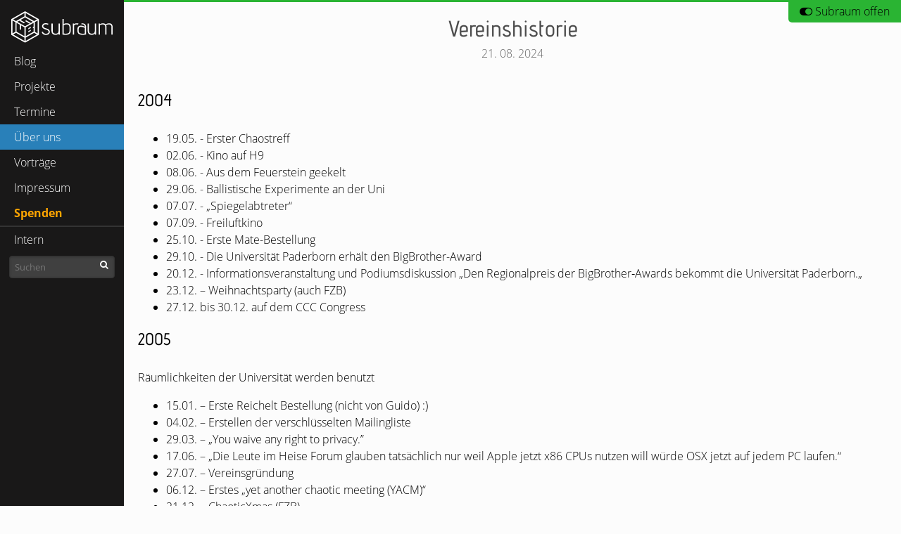

--- FILE ---
content_type: text/html
request_url: https://c3pb.de/uber-uns/vereinshistorie.html
body_size: 27117
content:
<!DOCTYPE html>
<html lang="de">
	<head>
		<meta charset="utf-8">
		<link rel="apple-touch-icon" sizes="57x57" href="/theme/img/favs/apple-touch-icon-57x57.png">
		<link rel="apple-touch-icon" sizes="60x60" href="/theme/img/favs/apple-touch-icon-60x60.png">
		<link rel="apple-touch-icon" sizes="72x72" href="/theme/img/favs/apple-touch-icon-72x72.png">
		<link rel="apple-touch-icon" sizes="76x76" href="/theme/img/favs/apple-touch-icon-76x76.png">
		<link rel="apple-touch-icon" sizes="114x114" href="/theme/img/favs/apple-touch-icon-114x114.png">
		<link rel="apple-touch-icon" sizes="120x120" href="/theme/img/favs/apple-touch-icon-120x120.png">
		<link rel="apple-touch-icon" sizes="144x144" href="/theme/img/favs/apple-touch-icon-144x144.png">
		<link rel="apple-touch-icon" sizes="152x152" href="/theme/img/favs/apple-touch-icon-152x152.png">
		<link rel="apple-touch-icon" sizes="180x180" href="/theme/img/favs/apple-touch-icon-180x180.png">
		<link rel="icon" type="image/png" href="/theme/img/favs/favicon-32x32.png" sizes="32x32">
		<link rel="icon" type="image/png" href="/theme/img/favs/android-chrome-192x192.png" sizes="192x192">
		<link rel="icon" type="image/png" href="/theme/img/favs/favicon-96x96.png" sizes="96x96">
		<link rel="icon" type="image/png" href="/theme/img/favs/favicon-16x16.png" sizes="16x16">
		<link rel="shortcut icon" href="/theme/img/favs/favicon.ico">
		<link rel="me" href="https://chaos.social/@c3pb">
		<meta name="theme-color" content="#3498DB">

		<title>

					Vereinshistorie
					&mdash; C3PB

		</title>
		<link rel="stylesheet" href="/theme/css/pure/pure-min.css" type="text/css"/>
		<link rel="stylesheet" href="/theme/css/pure/grids-responsive-min.css" type="text/css"/>
		<link rel="stylesheet" href="/theme/css/font-awesome.min.css" type="text/css"/>
		<link rel="stylesheet" href="/theme/css/style.css" type="text/css"/>
		<link rel="stylesheet" href="/theme/css/highlight.css" type="text/css"/>
		<link rel="stylesheet" href="/theme/tipuesearch/tipuesearch.css">
		<script src="/theme/js/jhr.js"></script>
		<script src="/theme/js/uptime.js"></script>
		<meta name="viewport" content="width=device-width, initial-scale=1">

		<link href="https://c3pb.de/feeds/all.atom.xml" type="application/atom+xml" rel="alternate" title="C3PB Full Atom Feed" />
		<link href="https://c3pb.de/feeds/all.rss.xml" type="application/rss+xml" rel="alternate" title="C3PB Full RSS Feed" />
		<link href="https://c3pb.de/feeds/uber-uns.atom.xml" type="application/atom+xml" rel="alternate" title="C3PB Categories Atom Feed" />



<meta name="tags" contents="verein" />
<meta name="tags" contents="c3pb" />
<meta name="tags" contents="historie" />
<meta name="tags" contents="draft" />
	</head>

<body id="index" class="home">
	<div id="layout">
		<div id="menu">
			<div class="logo logo-text">
				<a href="https://c3pb.de/">
					<img class="pure-img logo-text" src="/theme/img/subraum.svg"/>
				</a>
			</div>
			<div class="logo logo-notext">
				<a href="https://c3pb.de/">
					<img class="pure-img logo-notext" src="/theme/img/subraum-notext.svg"/>
				</a>
				<!-- Imagine no countries. Imagine no wars. -->
			</div>
			<div class="pure-menu pure-menu-open">
				<ul>
							<li>
								<a href="https://c3pb.de/category/blog.html">Blog</a>
							</li>
							<li>
								<a href="https://c3pb.de/category/projekte.html">Projekte</a>
							</li>
							<li>
								<a href="https://c3pb.de/category/termine.html">Termine</a>
							</li>
							<li class="pure-menu-selected">
								<a href="https://c3pb.de/category/uber-uns.html">Über uns</a>
							</li>
							<li>
								<a href="https://c3pb.de/category/vortrage.html">Vorträge</a>
							</li>
					<li><a href="https://c3pb.de/pages/impressum.html">Impressum</a></li>
					<li><a href="https://c3pb.de/uber-uns/spenden.html" style="font-weight: bold; color: orange">Spenden</a></li>
					<li class="menu-item-divided"></li>
					<li class="menu-item-divided"></li>
						<li><a href="https://intern.c3pb.de">Intern</a></li>
				</ul>
				<form class="pure-form" id="searchform" action="/search.html" onsubmit="return (this.elements['q'].value.length > 0)">
					<fieldset>
						<i class="fa fa-search">
						</i>
						<input id="searchbox" class="pure-input-1 fa fa-search" type="text" name="q" placeholder="Suchen"></input>
					</fieldset>
				</form>
			</div>
		</div><!-- /#menu -->
		<div id="content" class="withmenu">
			<div id="statebar"></div>
			<div id="state" title="Der Raumstatus konnte nicht ermittelt werden.">
				<i class="fa"></i>
				<span class="text">
					<!-- uptime.js may put the state in here. -->
				</span>
			</div>
			<div id="article">
<section id="content" class="body">

		<header id="Vereinshistorie">

	<h1 class="entry-title">
		<a href="https://c3pb.de/uber-uns/vereinshistorie.html" rel="bookmark" title="Vereinshistorie">
			Vereinshistorie
		</a>
	</h1>

		<div class="date" title="2024-08-21T00:00:00+02:00">
			21. 08. 2024
		</div>
</header>	<div class="entry-content">
		<h2>2004</h2>
<ul>
<li>19.05. - Erster Chaostreff</li>
<li>02.06. - Kino auf H9</li>
<li>08.06. - Aus dem Feuerstein geekelt</li>
<li>29.06. - Ballistische Experimente an der Uni</li>
<li>07.07. - „Spiegelabtreter“</li>
<li>07.09. - Freiluftkino</li>
<li>25.10. - Erste Mate-Bestellung</li>
<li>29.10. - Die Universität Paderborn erhält den BigBrother-Award</li>
<li>20.12. - Informationsveranstaltung und Podiumsdiskussion „Den Regionalpreis der 
BigBrother‐Awards bekommt die Universität Paderborn.„</li>
<li>23.12. – Weihnachtsparty (auch <span class="caps">FZB</span>)</li>
<li>27.12. bis 30.12. auf dem <span class="caps">CCC</span> Congress</li>
</ul>
<h2>2005</h2>
<p>Räumlichkeiten der Universität werden benutzt</p>
<ul>
<li>15.01. – Erste Reichelt Bestellung (nicht von Guido) :)</li>
<li>04.02. – Erstellen der verschlüsselten Mailingliste</li>
<li>29.03. – „You waive any right to privacy.”</li>
<li>17.06. – „Die Leute im Heise Forum glauben tatsächlich nur weil Apple jetzt x86 
CPUs nutzen will würde <span class="caps">OSX</span> jetzt auf jedem <span class="caps">PC</span> laufen.“</li>
<li>27.07. – Vereinsgründung</li>
<li>06.12. – Erstes „yet another chaotic meeting (<span class="caps">YACM</span>)“</li>
<li>21.12. – ChaoticXmas (<span class="caps">FZB</span>)</li>
<li>27.12. bis 30.12. auf dem <span class="caps">CCC</span> Congress</li>
</ul>
<h2>2006</h2>
<p>Kneipenerkundung auf der Suche nach neuem Vereinslokal ► Limericks Vereinzelte 
Treffen in der Universität Auf dem geekend vom C4</p>
<ul>
<li>29.04. bis 30.04. auf dem hack’em vom <span class="caps">C3BI</span></li>
<li>23.05. – Eintragung in das Vereinsregister</li>
<li>09.06. bis 11.06. auf der <span class="caps">GPN</span></li>
<li>20.12. – ChaoticXmas (<span class="caps">FZB</span>)</li>
<li>27.12. bis 30.12. auf dem <span class="caps">CCC</span> Congress</li>
</ul>
<h2>2007</h2>
<p>Februar – Umzug in die Kulturwerkstatt</p>
<ul>
<li>26.03. – Webmontag in der Universität</li>
<li>01.06 bis 03.06. auf der <span class="caps">GPN</span></li>
<li>03.06. – erstes „Hackerfrühstück“, ab dort monatlich</li>
<li>26.07. – neues Vereinslogo / neue Fahne</li>
<li>06.08. bis 13.08. auf dem <span class="caps">CCC</span> Camp (<span class="caps">C3PB</span> Village)</li>
<li>10.10. – Vorträge auf der Erstie‐Info‐Veranstaltung</li>
<li>05.12. – ChaoticXmas (<span class="caps">FZB</span>)</li>
<li>27.12. bis 30.12. auf dem <span class="caps">CCC</span> Congress</li>
<li>31.12. – diskordische Silvester‐Feier</li>
</ul>
<h2>2008</h2>
<p>Januar – Fester Einzug in die Töpferei (Kulturwerkstatt) Januar – Neue 
Webseite / Wiki</p>
<ul>
<li>13.02. – Internet in der Kulturwerkstatt (Alice 16Mbit, gemessen 4Mbit, gefühlt 1Mbit)</li>
<li>10.04. – Umbau der Räumlichkeiten</li>
<li>18.06. – Jahreshauptversammlung</li>
<li>23.06. - Der <span class="caps">C3PB</span> besitzt jetzt einen eigenen Kalender</li>
<li>18.07. - „Doomjet“-Pläne werden entwickelt</li>
<li>12.08. - <span class="caps">C3PB</span>-Internes Soziales Chaos wird eingeführt</li>
<li>21.09. - Familientag zum 20jährigen Bestehen der Kulturwerkstatt</li>
<li>11.10. - Gemeinsame Fahrt zur „Freiheit statt Angst“-Demonstration nach Berlin</li>
<li>13.12. - Feuerzangebowle</li>
</ul>
<h2>2009</h2>
<ul>
<li>28.02. - Elektronisches Gruppentöpfern</li>
<li>01.03. - Hackerfryhstyck mit Workshop: Elektronisch(e) Musik machen</li>
<li>27.05. - Mitgliederversammlung <span class="caps">C3PB</span> e.V.</li>
<li>27.05. - @c3pb twittert, wenn die Töpferei geöffnet ist und retweeted alles 
mit #c3pb</li>
<li>05.06. - Eröffnung des <span class="caps">C3PB</span> Shops bei Spreadshirt - wir werden reich!</li>
<li>05.07. - Hackerfrystyck mit Vortrag zum Geocaching und naschließender real-life experience</li>
<li>08.08. - Elektronisches Gruppentöpfern</li>
<li>12.09. - Demo „Freiheit statt Angst“</li>
<li>08.11. - Hackerfrystyck mit Hackerjeopardy</li>
<li>19.12. - Feuerzangebowle</li>
<li>26.12. bis 30.12. - Gemeinsame fahrt zum 26C3</li>
<li>30.12. - <span class="caps">C3PB</span> Jabber Server ist online</li>
</ul>
<h2>2010</h2>
<ul>
<li>22.05. bis 24.05. Besuch der <span class="caps">SIGINT</span> 2010</li>
<li>19.06. - Elektronisches Gruppentöpfern</li>
<li>11.07. - Modulares Origami beim Hackerfryhstyck</li>
<li>27.08. - <span class="caps">CC</span>-Party im Kleinkunstsaal der Kulturwerkstatt</li>
<li>11.09. - Gemeinsame Teilnahme an der „Freiheit statt Angst“-Demonstration in Berlin</li>
<li>15.09. - Dive into Bada - Workshop</li>
<li>22.09. – Jahreshauptversammlung</li>
<li>24.09. - Wiki und Redmine auf neuer <span class="caps">VM</span> mit meckerbefreitem <span class="caps">SSL</span>-Zertifikat</li>
<li>26.12. - 30.12. Fahrt zum 27C3</li>
</ul>
<h2>2011</h2>
<ul>
<li>.01 - .04 - Umbau der Töpferei zu einem Hackerspace</li>
<li>01.02. - der c3pb kann ab jetzt geflattert werden</li>
<li>02.03. - Vortrag über Creative Commons beim Offenen Computertreff in der 
Computerbibliothek Paderborn (vs. Polizei Paderborn :))</li>
<li>23.03. - c3po wird zum leben erweckt und lernt sprechen</li>
<li>29.3. - Upgrade der Internetverbindung auf 64MBit/5MBit</li>
<li>22.04. bis 25.04. - Motivierte aber erfolglose Bewerbung um <span class="caps">EH2012</span> auf dem <span class="caps">EH2011</span></li>
<li>18.05. - der subraum heisst ab sofort subraum</li>
<li>30.6. - wir haben ein logo für den subraum</li>
<li>Juli - der subraum wird mit Pixelprojektionsgerät und -fläche ausgestattet</li>
<li>Juli - der Artikel „Der subraum - dein lokaler Hackerspace“ erscheint in der 
Matik 67</li>
<li>10.08. bis 14.08. - auf dem <span class="caps">CC</span> Camp (<span class="caps">C3PB</span> Village)</li>
<li>03.11 - Erster <span class="caps">OSM</span>-<span class="caps">OWL</span> Stammtisch im subraum</li>
<li>.12 - Veranstaltungsreihe smalltalk etabliert</li>
<li>20.12. - traditionelle <span class="caps">FZB</span></li>
<li>27.12. bis 30.12. - auf dem 28c3</li>
</ul>
<h2>2012</h2>
<ul>
<li>24.01. bis 06.03. Erstes U23 im subraum</li>
<li>07.02. - Unterstützung des Safer Internet Day in der Computerbibliothek Paderborn</li>
<li>01.05. - das pb.re.pc Projekt trennt sich vom c3pb und läuft fortan unter dem 
Verein <span class="caps">MTKJ</span> e.V.</li>
<li>27.06. - eris beschert uns unerwartet den Easterhegg 2013</li>
</ul>
<h2>2013</h2>
<ul>
<li>29.03. bis 01.04. - Der <span class="caps">C3PB</span> richtet den Easterhegg 2013 aus</li>
<li>21.10. - Der <span class="caps">C3PB</span> unterschreibt den Mietvertrag für die neuen Räume in der <span class="caps">WM12</span>.</li>
<li>27.12. bis 30.12 - auf dem 30C3</li>
<li>29.12. - Der <span class="caps">C3PB</span> erhält den Erfa-Status und ist damit von nun an auch offiziell 
Teil des Chaos Computer Clubs</li>
</ul>
<h2>2014</h2>
<ul>
<li>Unterstüztung des Projekts “Freifunk Paderborn” (später Freifunk Hochstift)</li>
<li>26.02. - Der <span class="caps">C3PB</span> veranstaltet die 2-jähliche Mitgliederversammlung</li>
<li>19.03. - Es gibt einen Vortrag zu dem geplanten Multi-Touch Fußboden für die neuen Vereinsräume</li>
<li>16.04. - Wir sind im Fernsehen! Das <span class="caps">WDR</span> dreht bei uns für einen Beitrag über Freifunk</li>
<li>19.05. - Wir veranstalten eine Cryptoparty für die Medienwissenschaftler an der Universität Paderborn in Höhrsaal O2</li>
<li>02.07. - Im Rahmen einer Projektwoche am Gymnasium Horn-Bad Meinberg veranstalten wir eine schul-kompatible Cryptoparty</li>
<li>Dezember - Umzug in die Räumlichkeiten der Westernmauer 12</li>
<li>03.13. - Es findet das erste Hackerfryhstyck in unseren neuen Räumen statt</li>
<li>20.12. - Der <span class="caps">C3PB</span> veranstaltet die Feuerzangebowle, einige nennen es auch Weihnachtsfeier</li>
<li>27.12. bis 30.12. - auf dem 31C3</li>
<li>31.12. - Wir starten gemeinsam im subraum in das neue Jahr</li>
</ul>
<h2>2015</h2>
<ul>
<li>30.01. - Freifunk Paderborn veranstaltet das 1. Freifunkfrühstück im subraum</li>
<li>15.03. - Unsere Website erscheint in neuem Glanz - wir haben ein neues Layout</li>
<li>14.04. - Der Grundstein für unser raumübergreifendes Audiosystem auf Pulseaudio-Basis wird gelegt, mit dem ersten Audioclient in .make</li>
<li>16.05. - Veranstaltung eines Lötworkshops für Einsteiger</li>
<li>22.06. - Der <span class="caps">C3PB</span> veranstaltet eine Cryptoparty mit etwa 50 Teilnehmern in der Weberei in Gütersloh</li>
<li>27.06. - Wir haben einen Projekttag Drehbank veranstaltet und die uns überlassene Drehbank in Betrieb genommen</li>
<li>15.07. - Vortrag und Vorstellung einer selbst(um)gebauten <span class="caps">CNC</span>-Fräse </li>
<li>20.08. - Wir haben neue Tische bekommen :)</li>
<li>24.10. - Wir veranstalten einen Burger-Kochkurs mit angeschlossenem Filmabend</li>
<li>01.11. - Veranstaltung eines Workshops zum Umgang mit dem Lasercutter</li>
<li>23.11. - Unser Staubpuster wurde repariert und ist jetzt wieder ein Staubsauger</li>
<li>27.11. - Trash-Filmabend - wir gucken uns schlechte Filme im subraum an</li>
<li>06.12. - Veranstaltung eines Workshops zum Umgang mit einer automatischen Stickmaschine</li>
<li>19.12. - Der <span class="caps">C3PB</span> veranstaltet die Feuerzangebowle, einige nennen es auch Weihnachtsfeier</li>
<li>27.12. bis 30.12. - auf dem 32C3</li>
</ul>
<h2>2016</h2>
<ul>
<li>19.01. - Ein Großteil der neuen Geräte für unsere E-Werkstatt ist heute angekommen, u.A. ein 4-Kanal-Oszilloskop</li>
<li>23.01. - Der <span class="caps">C3PB</span> veranstaltet die 2-jähliche Mitgliederversammlung</li>
<li>27.04. - Wir veranstalten eine Makerrunde um zu besprechen wie wir unseren Makerspace weiter aufbauen und ausstatten wollen</li>
<li>13.05. - Wir schließen die Einzugsphase in die neuen Räume an der Westernmauer 12-16 offziell mit einer Einweihungsparty ab</li>
<li>12.06. - Wir bekommen Besuch einer Gruppe von Mitgliedern vom /dev/tal aus Wuppertal</li>
<li>04.07. - Unser Lasercutter verfügt jetzt über ein Smoothieboard zur Ansteuerung</li>
<li>18.07. - Unser 3D-Drucker geht in Reparatur (der ist noch unter Garantie)</li>
<li>13.08. - Wir erwerben einen Großteil des Restbestandes des letzten Elektronikladens in Paderborn</li>
<li>12.10. - Die <span class="caps">FSMI</span>- und <span class="caps">FSET</span>-Ersties der Universität Paderborn besuchen den subraum</li>
<li>25.10. - Ein herrenloser A3-Multifunktionsscannerlaserdrucker findet bei uns unterschlupf, er heißt canön</li>
<li>26.10. - Wir bekommen besuch von Studenten des bib und stellen uns und unsere Räume vor</li>
<li>06.11. - Es gibt einen Vortrag zu Augmented Reality mit der Möglichkeit eine HoloLens auszurprobieren</li>
<li>28.11. - Wir besuchen zum zweiten Mal das FabLab Kamp-Lintfort</li>
<li>10.12. - Der <span class="caps">C3PB</span> veranstaltet die Feuerzangebowle, einige nennen es auch Weihnachtsfeier</li>
<li>27.12. bis 30.12. - auf dem 33C3</li>
<li>31.12. - Wir starten gemeinsam im subraum in das neue Jahr</li>
</ul>
<h2>2017</h2>
<ul>
<li>15.01. - Veranstaltung eines Lötworkshops für die Helfer des nächsten Lötworkshops</li>
<li>21.01. - Veranstaltung eines Lötworkshops für Einsteiger</li>
<li>05.02. - Es findet ein Workshop zur Benutzung des rad1o SDRs vom CCCamp 2015 statt</li>
<li>09.03. - Die Aluprofile für unseren Lasercuttereigenbau sind angekommen - eine ganze Parlette voll, leider 2 Wochen später als geplant</li>
<li>16.03. - Unsere <span class="caps">IRC</span>-Matrix-Bridge geht online</li>
<li>16.05. - Unser Server kann jetzt Let’s Encrypt</li>
<li>30.05. - Der <span class="caps">C3PB</span> veranstaltet seine bisher größte Cryptoparty an der Universität Paderborn, der Höhrsaal L1 war gut gefüllt</li>
<li>24.07. - Wir besuchen mit einer Hand voll Mitgliedern unsere neuen Nachbarn im Escape Room</li>
<li>24.07. - Tibor Jager hällt im subraum einen Vortrag über <span class="caps">XML</span> Encryption</li>
<li>10.09. - Wir haben jetzt ein fest installiertes Druckluftsystem in fast allen Räumen</li>
<li>03.10. - Die <span class="caps">FSMI</span>- und <span class="caps">FSET</span>-Ersties der Universität Paderborn besuchen den subraum</li>
<li>05.10. - Ein vor die Tür gesetzter A0-Drucker findet bei uns ein neues zu Hause</li>
<li>14.10. - Unsere Mail-Infrastruktur ist auf den neuen Server umgezogen</li>
<li>30.10. - Unser Website ist auf den neuen Server umgezogen</li>
<li>26.11. - Es gibt eine Sammelbestellung für Fahnen mit <span class="caps">CCC</span>-Motiven</li>
<li>27.12. bis 30.12. - auf dem 34C3</li>
<li>31.12. - Wir starten gemeinsam im subraum in das neue Jahr</li>
</ul>
<h2>2018</h2>
<ul>
<li>15.01. - Interessierte des <span class="caps">TTN</span> (The Things Network) treffen sich das erstmal bei uns im subraum</li>
<li>10.02. - Der <span class="caps">C3PB</span> veranstaltet die 2-jähliche Mitgliederversammlung</li>
<li>05.04. - Wir erneuern einen Teil unserer Sofas durch hochwertigere Gebrauchtmodelle</li>
<li>08.04. - Diesmal dient ein Notfall-Hackerfryhstyck auch als Evakuierungsort für Nerds und ihre Freunde, da auf Grund einer Bombenentschärfung ein Großteil der Südstadt evakuiert werden muss</li>
<li>06.08. - Unser Druckluftsystem hat sich selbst zerlegt, nach einer fummeligen Reparatur ist aber alles wieder dicht</li>
<li>03.10. - Die <span class="caps">FSMI</span>- und <span class="caps">FSET</span>-Ersties der Universität Paderborn besuchen den subraum</li>
<li>22.12. - Der <span class="caps">C3PB</span> veranstaltet die Feuerzangebowle, einige nennen es auch Weihnachtsfeier</li>
<li>27.12. bis 30.12. - auf dem 35C3</li>
<li>31.12. - Wir starten gemeinsam im subraum in das neue Jahr</li>
</ul>
<h2>2019</h2>
<ul>
<li>01.26. - Es findet ein Workshop zum Bau eines Makropads auf <span class="caps">MX</span>-Switch-Basis statt</li>
<li>02.03. - Es findet der erste Termin einer mehrtägigen Workshopreihe zum Bau einer Wordclock statt</li>
<li>23.03. - Demo gegen die neue <span class="caps">EU</span>-Urheberrechtsreform</li>
<li>14.07. - Ein Einsteigerworkshop zum Thema <span class="caps">FPGA</span>-Progammierung und -Nutzung wird im subraum ausgerichtet</li>
<li>22.07. - Wir haben eine große Spende über Bauteile und Sortimentssysteme aus einer Ladenauflösung bekommen</li>
<li>21.08. bis 25.08. - auf dem CCCamp 2019</li>
<li>07.09. - Eine <span class="caps">CNC</span>-Fräse ist in .make eingezogen, der Lasercutter ist in diesem Zuge umgezogen auf die andere Seite</li>
<li>16.09. - Wir tracken Aufgaben die im subraum anfallen jetzt mit einem “Ticketsystem” in unserem gitlab</li>
<li>28.09. - Unser Druckluftsystem verfügt jetzt über einen Kältetrockner für trockene, ölfreie Druckluft</li>
<li>13.11. - Wir machen beim Paderborner Kochkarussel mit und empfangen die Gäste in unserer ungewöhnlichen “<span class="caps">WG</span>”</li>
<li>17.12. - Der <span class="caps">C3PB</span> veranstaltet die Feuerzangebowle, einige nennen es auch Weihnachtsfeier</li>
<li>20.12. - wir haben jetzt einen Saugroboter, er heißt dusty - oder staubsauger oder ameisenbaer oder … wir konnten uns nicht entscheiden</li>
<li>25.12. - wir bauen unseren Dodekaeder das erstmal auf einem Congress auf</li>
<li>27.12. bis 30.12. - auf dem 36C3</li>
<li>31.12. - Wir starten gemeinsam im subraum in das neue Jahr</li>
</ul>
<h2>2020</h2>
<ul>
<li>05.02. - Veranstaltungsreihe Lightning Talks etabliert</li>
<li>21.02. - Unsere Nextcloud Instanz unter cloud.c3pb.de geht online</li>
<li>14.03. - wir müssen unsere Vereinsräume aufgrund der Corona-Pandemie vorübergesehend schließen</li>
<li>15.03. - einige unserer 3D-Drucker und unsere Pflanzen ziehen mit ins Home-Office</li>
<li>ab März - ein Großteil unseres Vereinslebens verlagert sich vorerst in die virtuelle Welt</li>
<li>ab April - Der <span class="caps">C3PB</span> unterstüzt die Initiative MakerVsVirus mit 3D-Drucken und deren Verteilung zur Unterstüztung des lokalen Gesundheitssystems gegen Materialknappheit im Rahmen der Corona-Pandemie</li>
<li>28.04. Es gab eine zweite große Sammelbestellung gebrauchter Euroboxen</li>
<li>09.12. Wir haben wieder eine Bohrmaschine: Harder, Better, Faster, Stronger</li>
<li>20.12. Der <span class="caps">C3PB</span> veranstaltet die 2-jähliche Mitgliederversammlung, diesmal pandemiebedingt online</li>
<li>27.12. bis 30.12. - virtuell auf dem rC3</li>
<li>29.12. Wir streamen eine Vorführung unserer Druckluftorgel live zum rC3</li>
</ul>
<h2>2021</h2>
<ul>
<li>04.06. Wir besuchen den Maker-Room der Garage33</li>
<li>06.06. Das Team der Garage33 besucht uns im subraum</li>
<li>16.07. Wir betreiben Landgewinnung auf unserer Kellertreppe, unnötige Ziersteine kommen weg und bieten Platz für neue Regale</li>
<li>27.08. Seite heute nennen wir ein crowdgefoundetes großes Ultraschallbad unser Eigen</li>
<li>18.09. Wir haben jetzt schnelleres Internet: 1G down, 0.05G up</li>
<li>06.10. Wir bekommen Besuch von der O-Woche der Erstsemester den Universität Paderborn und stellen uns vor</li>
<li>11.12. In .hack wird ein Wasserschaden an der Decke entdeckt</li>
<li>27.12. bis 30.12. - virtuell auf dem rC3 2021</li>
<li>26.12. Im Rahmen des rC3 2021 streamen wir live eine Vorführung unserer Druckluftorgel</li>
</ul>
<h2>2022</h2>
<ul>
<li>10.04. - Veranstaltung eines Lötworkshops für Einsteiger</li>
<li>15.06. - Unser erstes OpenChaos nach den Corona bedingten Einschränkungen</li>
<li>27.08. - Der <span class="caps">C3PB</span> nimmt am ersten internationalen Tag des offnen Hackerspaces teil</li>
<li>ab August - Das Vereinsleben kehrt langsam aus der virtuellen Welt wieder zurück in unsere Vereinsräume, den subraum</li>
<li>20.08. - Der <span class="caps">C3PB</span> veranstaltet zusammen mit dem Freiwerk den ersten ReparaturTreff</li>
<li>10.09. - Der <span class="caps">C3PB</span> veranstaltet einen 2-tägigen Hackathon um ein Steuersystem für unsere Heizungen zu entwerfen</li>
<li>29.10. - Wir sind ab jetzt unter <a href="https://chaos.social/@c3pb">@c3pb@chaos.social</a> auf der Mastodon-Instanze chaos.social vertreten</li>
<li>04.11. - Der <span class="caps">C3PB</span> stellt den Dodekaeder auf dem Martinslauf auf</li>
<li>29.12. - Der <span class="caps">C3PB</span> veranstaltet die 2-jähliche Mitgliederversammlung</li>
</ul>
<h2>2023</h2>
<ul>
<li>08.01. - Unser erstes Hackerfryhstyck nach den Corona bedingten Einschränkungen</li>
<li>07.02. - Unterstützung des Safer Internet Day in der Computerbibliothek Paderborn</li>
<li>10.02. - Wir bekommen Besucht vom RacingTeam der Universität Paderborn und stellen uns und unsere Räume vor</li>
<li>15.02. - Der <span class="caps">C3PB</span> hat Marnie aka Tron zur Datenschutzbeauftragen bestellt, erreichbar via datenschutz @ c3pb.de</li>
<li>April - Unser Eigenbau-Lasercutter geht zum ersten mal mit aktivem Laserstrahl in Betrieb</li>
<li>25.03. - Der <span class="caps">C3PB</span> nimmt am internationalen Tag des offnen Hackerspaces teil</li>
<li>30.06. - Unser <span class="caps">SLA</span> Drucker hat ein neues Display bekommen und kann jetzt wieder Drucken, sogar schneller als vorher</li>
<li>15.08. bis 19.08. - auf dem CCCamp 2023</li>
<li>08.09. bis 10.09. - Der <span class="caps">C3PB</span> stellt den Dodakeder auf dem Kuppelfest aus und bietet Mini-Lötworkshops an</li>
<li>08.10. - Es kommt zu einer Sammelbestellung von OpenEPaperLink kompatiblen E-Paper-Displays</li>
<li>10.11. - Der <span class="caps">C3PB</span> stellt den Dodekaeder auf dem Martinslauf auf</li>
<li>27.12. bis 30.12. - auf dem 37C3</li>
</ul>
<h2>2024</h2>
<ul>
<li>02.03. - Der <span class="caps">C3PB</span> nimmt am internationalen Tag des offenen Hackerspaces teil</li>
<li>09.03. - Die Beseitung unsere Wasserschäden in .hack startet</li>
<li>22.03. - Es gab die dritte Iteration einer Sammelbestellung für gebrauchte Euroboxen</li>
<li>19.04. - Die Renovierungen in .hack sind abgeschlossen und wir haben frischen Fußboden :)</li>
<li>05.05. - qetu Vertritt uns mit Syntehsizern beim Medienaktiv-Festival in der Paderborner Stadtbibliothek</li>
<li>25.05. - Der <span class="caps">C3PB</span> Beantragt die Mitgliedschaft im Padeborner Dachverband für Kulturinitiativen “Die Kuppel”</li>
<li>08.06. - Der <span class="caps">C3PB</span> nimmt mit einem Tag der offnen Tür am Digitaltag 2024 teil</li>
<li>22.06. - Der <span class="caps">C3PB</span> veranstaltet zusammen mit dem Freiwerk den ersten 3D-DruckTreff</li>
<li>Juli - Unser Druckluftsystem wurde erweitert, verfügt jetzt über einen zweiten Kompressor und einer Entnahmestelle in .hack</li>
</ul>


	</div>

<footer class="post-info">

<div class="author-list">
	<a title="Frank Nord" href="https://c3pb.de/author/frank-nord.html">
		<img class="author-img" src="https://robohash.org/6ca3adc9.png?set=set3&size=72x72" alt="Frank Nord"/>
	</a>
</div>

<a class="edit-link" href="https://c3pb.de/uber-uns/vereinshistorie.html" title="Direktlink">
	<i class="fa fa-2x fa-link" aria-hidden="true"></i>
</a>
<a class="edit-link" href="https://git.c3pb.de/c3pb/c3pb-de-content/edit/master/content/vereinshistorie.md" title="Bearbeiten">
	<i class="fa fa-2x fa-pencil-square-o"></i>
</a>

<div class="tag-list">
	<a class="post-category url fn" href="https://c3pb.de/tag/verein.html">verein</a>
	<a class="post-category url fn" href="https://c3pb.de/tag/c3pb.html">c3pb</a>
	<a class="post-category url fn" href="https://c3pb.de/tag/historie.html">historie</a>
	<a class="post-category url fn" href="https://c3pb.de/tag/draft.html">draft</a>
</div>
</footer><!-- /.post-info --></section>
			</div>
			<div id="footer">
				<footer id="contentinfo" class="body">
					<address id="about" class="vcard body">
						Love your fellow monkey.
					</address><!-- /#about -->
				</footer><!-- /#contentinfo -->
			</div>
		</div>
	</div>
</body>
</html>

<!-- Theme by farhaven & space. -->
<!-- Excluding the stuff we just copycated. -->

--- FILE ---
content_type: text/css
request_url: https://c3pb.de/theme/css/style.css
body_size: 8989
content:
@import url(/theme/css/fonts.css);

* {
	box-sizing: border-box;
	sacrifice: goat;
}

html, button, input, select, textarea,
.pure-g [class *= "pure-u"] {
	background-color: #fcfcfc;
	font-family: "Open Sans", sans-serif;
	font-weight: 200;
}

body, html {
	overflow-x: hidden;
}

a, a:hover, a:active, a:focus {
	outline: none;
	color: #2a7cb4;
	text-decoration: none;
}

#header {
	position: relative;
	width: 100%;
	height: 0;
	display: block;
}

#state {
	padding-top: 5px;
	padding-bottom: 5px;
	padding-left: 1em;
	padding-right: 1em;
}

.state_closed #state, .state_closed #statebar {
	background-color: #B42A35;
}

.state_open #state, .state_open #statebar {
	background-color: #2ab433;
}

.state_closed.state_is_uncertain #state, .state_closed.state_is_uncertain #statebar {
	background-color: #AE6167;
}

.state_open.state_is_uncertain #state, .state_open.state_is_uncertain #statebar {
	background-color: #76b77a;
}

.state_closed #state .text:after {
	content: "Subraum zu";
}

.state_open #state .text:after {
	content: "Subraum offen";
}

.state_closed.state_is_uncertain #state .text:after {
	content: "Subraum evtl. zu";
}

.state_open.state_is_uncertain #state .text:after {
	content: "Subraum evtl. offen";
}

.state_closed #state i::before {
	content: "\f204";
}

.state_open #state i::before {
	content: "\f205";
}

.pure-form {
	padding-left: 1em;
	padding-right: 1em;
	font-size: 80%;
}

.pure-menu-horizontal .pure-form {
	margin-top: 0.2em;
	margin-bottom: -0.2em;
}

.pure-menu .pure-form input {
	background-color: #404040;
	border: thin solid #333;
	box-shadow: 0px 1px 3px #333 inset;
	color: #fff;
}

.pure-form input {
	font-family: "Open Sans", sans-serif;
}

.pure-form i.fa-search {
	position: absolute;
	right: 1.7em;
	padding-top: 0.6em;
}

/* Thanks Obama. */
::-webkit-input-placeholder,
:-moz-placeholder, /* Firefox 18- */
::-moz-placeholder, /* Firefox 19+ */
:-ms-input-placeholder {
	color: #FFF;
}

div#menu > div {
	border: 0px;
}

div#menu,
div#menu div.pure-menu {
	background: #191818;
	color: #FFF;
	font-family: "Open Sans", sans-serif;
	font-weight: 300;
}

.pure-menu a {
	color: #FFF;
}

div.logo {
	width: 100%;
	margin: 0px auto;
}

div.logo > a > img {
	max-width: 100%;
	max-height: 6em;
	border: 0px;
	margin: 0px auto;
	padding-left: 1em;
	padding-right: 1em;
	padding-top: 1em;
	padding-bottom: 0.5em;
}

div.logo-text {
	display: inherit;
}

div.logo-notext {
	display: none;
}

div#logo > a {
	border: 0px;
}

div.pure-u-lg-1-2 {
	width: 49%;
}

@media screen and (min-width: 48em) {
	section#content.landing {
		background-image: url(/theme/img/background-horiz.svg) !important;
	}

	#statebar {
		width: 100%;
		height: 3px;
		position: fixed;
		top: 0;
		z-index: 1;
	}

	#state {
		position: fixed;
		right: 0px;
		top: 0px;
		border-bottom-left-radius: 5px;
		z-index: 1000;
	}

	div.logo-text {
		display: none;
	}

	div.logo-notext {
		display: inherit;
	}

	div#layout > div#menu {
		top: 0px;
		bottom: 0px;
		left: 0px;
		overflow-y: auto;
		position: fixed;
		max-width: 11em;
	}

	div.pure-menu-horizontal {
		padding-right: 140px;
	}

	div#content.withmenu {
		margin-left: 10.99em;
	}

	div.logo > img {
		max-height: 100%;
	}
}

@media screen and (min-width: 100em) {
	/*
	.entry-content {
		-webkit-column-width: 40em;
		-webkit-column-gap: 2.5em;
		-moz-column-width: 40em;
		-moz-column-gap: 2.5em;
		column-width: 40em;
		column-gap: 2.5em;
	}
	*/
	.entry-content {
		max-width: 70em;
		margin: auto;
	}
}

img {
	object-fit: contain;
	border: thin #ccc solid;
	max-width: 95%;
}

video {
	max-width: 95%;
}

div.box {
	padding: 1em;
}

div#footer {
	padding-top: 1em;
}

h1, h2, h3, h1 > a {
	margin-top: 15px;
	margin-bottom: 0px;
	color: #000;
	text-decoration: none;
	font-weight: 500;
	font-family: "Advent Pro";
}

h1 > img.author-img {
	width: 1em;
	height: 1em;
}

h2 {
	margin: 0px;
	margin-top: 5px;
	margin-bottom: 1em;
}

section#content > h1 {
	border-bottom: thin dashed #ccc;
	padding-left: 20px;
}

section#content div.landing {
	max-width: 70em;
	margin: auto;
	background-color: #fcfcfc;
	opacity: 0.9;
	text-shadow: 0px 0px 2px #CCC;
}

section#content.landing {
	background-image: url(/theme/img/background-vert.svg);
	background-repeat: no-repeat;
	background-position: center center;
	background-size: 70em;
}

.pure-menu li a:hover, .pure-menu li a:focus {
	background: #333;
}

.pure-menu-selected {
	background: #2980B9;
}

.pure-menu-selected > a {
	color: #FFF !important;
}

.pure-menu-selected > a:hover  {
	background: #303030 !important;
}

.FlattrButton {
	float: left;
	margin-right: 1em;
	height: 2em;
}

footer {
	clear: both;
	text-align: center;
	padding-bottom: 1em;
	overflow: hidden;
	position: relative;
}

footer.post-info {
	display: block;
	margin-top: 1em;
	border-top: thin dotted #ccc;
	padding-top: 0.5em;
}

footer.post-info .tag-list,
footer.post-info .author-list,
footer.post-info .edit-link {
	display: inline;
	margin-top: auto;
	margin-bottom: auto;
	padding: 0 0.2em;
}

.author-list {
	float: left;
}

.author-list a {
	text-decoration: none;
}

footer.post-info .tag-list {
	float: right;
	padding-left: 1em;
	padding-right: 0.5em;
}

footer.post-info .edit-link {
	float: right;
	margin-top: 0.2em;
	margin-left: 0.1em;
}

footer.post-info span.modified {
	padding-right: 1em;
	padding-left: 1em;
	margin: auto;
}

img.author-img {
	width: 2em;
	height: 2em;
	border-radius: 50%;
}

a.pure-menu-heading,
li.menu-item-divided {
	border-bottom: thin solid #333;
}

div.pure-menu-horizontal li.menu-item-divided {
	border-bottom: inherit;
	border-left: thin solid #333;
	height: 2em;
}

a.pure-menu-heading {
	font-weight: bold;
}

pre, code {
/* This is not working in IE and Firefow.
Also We would need to avoid 'column break after heading'. That's not easy.

	-webkit-column-break-inside: avoid;
	-moz-column-break-inside: avoid;
	column-break-inside: avoid;
*/
	padding-left: 0.2em;
	padding-right: 0.2em;
	background-color: #FFF;
	font-family: "PT Mono", monospace, serif;
}

/*TODO: The markdown compiler confuses code and pre.*/
div.highlight pre,
div.highlight code {
	border: 1px solid #e1e4e5;
	border-left: 3px solid #3498db;
	padding: 0.8em;
	font-size: 90%;
}

.post-thumbnail img {
	height: auto;
	max-width: 100%;
	width: 100%;
	border: none;
}

h1.entry-title {
	padding-top: 1px;
	position: relative;
	text-align: center;
	opacity: 0.7;
}

h1.entry-title.nodate {
	margin-top: 2em;
	margin-bottom: -0.5em !important;
	padding-top: 0.5em !important;
	opacity: 0.9;
}

header {
    padding-bottom: 2em;
}

header,
.entry-content {
	position: relative;
	display: block;
	background-color: #fcfcfc;
	line-height: 1.5;
}

header.has-cover {
	margin-top: -5.5em;
	opacity: 0.7;
}

header.nodate {
	opacity: 0.9;
}

header.has-cover h1.entry-title,
header.has-cover .date {
	margin: 0;
	padding: 0;
	font-weight: 500;
	font-family: "Advent Pro";
	text-align: center;
}

header,
.entry-content,
footer {
	padding-right: 20px;
	padding-left: 20px;
}

.date {
	color: #666;
	text-align: center;
}

article.index-entry {
	padding-bottom: 1em;
	border-bottom: thin solid #333;
}

article.index-entry:last-child {
	padding: 0px;
	border: 0px;
}

.paginator {
	text-align: center;
}

/* Image styling */
.lfloat {
	float: left;
	margin-left: 0;
	margin-right: 1em;
	margin-bottom: 1em;
}
.rfloat {
	float: right;
	margin-left: 1em;
	margin-right: 0;
	margin-bottom: 1em;
}
.smallimg { width: 15%; }
.mediumimg { width: 30%; }
.largeimg { width: 50%; }

/* CCC Hamburg tags. */
.post-category {
	background-image: url("/theme/img/tag.svg");
	background-repeat: no-repeat;
	background-size: cover;
	background-origin: border-box;
	background-position: center left;

	border-radius: 0px 4px 4px 0px;

	color: #fff;
	font-size: 11px;
	font-weight: 700;
	line-height: 1.2727272727;
	text-decoration:none;
	text-transform: uppercase;

	padding: 0.5em 1em 0.5em 1.5em;
	margin-left: 1em;
	margin-top: 5px;

	display: inline-block;
	position: relative;
}

.post-category:hover {
	background-image: url("/theme/img/tag-hover.svg");
	color: #fff;
}

.post-category:hover:before {
	border-right-color: #3498DB;
}

.post-category:before {
	background-color: #fff;
	border-radius: 50%;
	content: "";
	height: 5px;
	position: absolute;
	top: 0.9em;
	left: 8px;
	width: 5px;
}


/* Galery styling */

.gallery {
	padding: 0;
	-moz-columns: 15em;
	-webkit-columns: 15em;
	columns: 15em;
	-moz-column-gap: 0em;
	-webkit-column-gap: 0em;
	column-gap: 0em;
	line-height: 0;
	clear: both;
	list-style-type: none;
}

.gallery img{
	padding: 0.2em;
	display: inline-block;
	width: 100%;
	max-width: 100%;
	border: none;
}

.covid_banner {
	color: #B42A35;
	text-align: center;
	font-weight: 500;
	border: solid 0.2em #B42A35;
	padding: 1em;
	margin-bottom: 3em;
	background-color: #BF7C8124;
}

/* rendering fix für Satzung */
#Satzung\ und Beitragsordnung {
	counter-reset: parPrefix;
}

h2.parPrefix {
	padding-left: 30px;
	left: 15px;
	position: relative;
}

h2.parPrefix ~ ol {
	padding: 0 0 0 45px;
}

.parPrefix::before {
	counter-increment: parPrefix;
	content: "§" counter(parPrefix);
	position: absolute;
	left: -15px;
}

--- FILE ---
content_type: text/css
request_url: https://c3pb.de/theme/tipuesearch/tipuesearch.css
body_size: 1274
content:
/*
Tipue Search 4.0
Copyright (c) 2014 Tipue
Tipue Search is released under the MIT License
http://www.tipue.com/search
*/

#tipue_search_input {
	max-width: 20em;
}

#tipue_search_content {
	line-height: 1.6em;
}

#tipue_search_loading
{
     padding-top: 60px;     
     background: #fff url('img/loader.gif') no-repeat left;
}
#tipue_search_warning
{
	margin: 7px 0;
}
.tipue_search_content_title
{
	text-rendering: optimizelegibility;
	margin-top: 23px;
}
.tipue_search_content_url
{
	word-break: break-word;
	-webkit-hyphens: auto;
	-moz-hyphens: auto;
	hyphens: auto;
}
.tipue_search_content_url a
{
     color: #06c;
     text-decoration: none;
}
.tipue_search_content_text
{
	word-break: break-word;
	-webkit-hyphens: auto;
	-moz-hyphens: auto;
	hyphens: auto;
	margin-top: 3px;
}

#tipue_search_foot
{
     margin: 51px 0 21px 0;
}
#tipue_search_foot_boxes
{
	padding: 0;
	margin: 0;
}
#tipue_search_foot_boxes li
{
	list-style: none;
	margin: 0;
	padding: 0;
	display: inline;
}
#tipue_search_foot_boxes li a
{
	padding: 9px 15px 10px 15px;
	background-color: #f1f1f1;
	border: 1px solid #dcdcdc;
	border-radius: 1px;
	margin-right: 7px;
	text-align: center;
}
#tipue_search_foot_boxes li.current
{
	padding: 9px 15px 10px 15px;
	background: #fff;
	border: 1px solid #dcdcdc;
	border-radius: 1px;
	margin-right: 7px;
	text-align: center;
}
#tipue_search_foot_boxes li a:hover
{
	border: 1px solid #ccc;
	background-color: #f3f3f3;
}


--- FILE ---
content_type: image/svg+xml
request_url: https://c3pb.de/theme/img/subraum-notext.svg
body_size: 12883
content:
<?xml version="1.0" encoding="UTF-8" standalone="no"?>
<!-- Created with Inkscape (http://www.inkscape.org/) -->

<svg
   xmlns:dc="http://purl.org/dc/elements/1.1/"
   xmlns:cc="http://creativecommons.org/ns#"
   xmlns:rdf="http://www.w3.org/1999/02/22-rdf-syntax-ns#"
   xmlns:svg="http://www.w3.org/2000/svg"
   xmlns="http://www.w3.org/2000/svg"
   xmlns:sodipodi="http://sodipodi.sourceforge.net/DTD/sodipodi-0.dtd"
   xmlns:inkscape="http://www.inkscape.org/namespaces/inkscape"
   width="2706.3599"
   height="850.39374"
   id="svg2"
   version="1.1"
   inkscape:version="0.48.5 r10040"
   sodipodi:docname="subraum.svg"
   inkscape:export-filename="/home/seri/Desktop/subraum_tuerschild.png"
   inkscape:export-xdpi="150"
   inkscape:export-ydpi="150">
  <defs
     id="defs4" />
  <sodipodi:namedview
     id="base"
     pagecolor="#000000"
     bordercolor="#e09da4"
     borderopacity="1"
     inkscape:pageopacity="0.81960784"
     inkscape:pageshadow="2"
     inkscape:zoom="0.41623863"
     inkscape:cx="1509.9512"
     inkscape:cy="425.19683"
     inkscape:document-units="cm"
     inkscape:current-layer="layer1"
     showgrid="false"
     units="cm"
     inkscape:window-width="1436"
     inkscape:window-height="882"
     inkscape:window-x="0"
     inkscape:window-y="14"
     inkscape:window-maximized="0"
     fit-margin-top="0"
     fit-margin-left="0"
     fit-margin-right="0"
     fit-margin-bottom="0"
     showborder="true"
     borderlayer="false">
    <inkscape:grid
       type="xygrid"
       id="grid2993"
       empspacing="5"
       visible="true"
       enabled="true"
       snapvisiblegridlinesonly="true"
       units="cm"
       spacingx="1cm"
       spacingy="1cm"
       originx="-5.270126cm"
       originy="-4.7098399cm" />
  </sodipodi:namedview>
  <metadata
     id="metadata7">
    <rdf:RDF>
      <cc:Work
         rdf:about="">
        <dc:format>image/svg+xml</dc:format>
        <dc:type
           rdf:resource="http://purl.org/dc/dcmitype/StillImage" />
        <dc:title></dc:title>
      </cc:Work>
    </rdf:RDF>
  </metadata>
  <g
     inkscape:label="Layer 1"
     inkscape:groupmode="layer"
     id="layer1"
     transform="translate(-93.368375,-118.52491)">
    <g
       id="layer1-3"
       inkscape:label="Layer 1"
       transform="matrix(2.1259843,0,0,2.1259843,-357.62099,-865.59994)"
       style="fill:#ffffff">
      <path
         inkscape:export-ydpi="150"
         inkscape:export-xdpi="150"
         inkscape:export-filename="/Users/smile/Documents/C3PB/subraum/subr010.png"
         sodipodi:nodetypes="cccccccccccccccccccccccccccccccccccccccccccccccccccccccccccccccccccccccccccccc"
         inkscape:connector-curvature="0"
         id="path3907"
         d="m 385.35078,462.90316 -173.21875,100 0,200 173.21875,100 173.1875,-100 0,-200 z m -7.5,22.3125 0,42 -105.96875,61.1875 -36.375,-21 z m 15,0 142.3125,82.1875 -36.375,21 -105.9375,-61.1875 z m -7.5,55.6875 97.84712,56.48718 -25.12087,14.5037 -57.74101,-33.33679 -15,8.66025 57.74088,33.33671 -57.72612,33.34895 -97.87462,-56.51282 25.11987,-14.50296 57.73999,33.3362 15,-8.66026 -57.73999,-33.3362 z m -158.21875,39.65625 37,21.34375 0,121.9688 -37,21.3581 z m 315.8217,0.33089 -0.009,164.01286 -35.8127,-20.6944 0,-122.63679 z m -50.8217,29.35661 0,49.3125 -8.9375,5.1875 0,15 8.9375,-5.1875 0,48.67285 -99.28125,57.3271 0,-112.99995 z m -213,0.32594 41.84375,24.17406 0,56.5 15,8.65625 0,-56.5 41.86125,24.15706 0.0137,112.99914 -98.71875,-57 z m 178.945,49.48816 -32.62,18.83317 -0.0125,15.00898 32.625,-18.84375 z m -0.007,37.65465 -32.625,18.8437 0,15 32.625,-18.8437 z m -186.188,39.6875 105.96875,61.1562 0,42 -142.34375,-82.1562 z m 226.90625,0 36.375,21 -142.3125,82.1562 0,-42 z"
         style="fill:#ffffff;stroke:none" />
    </g>
    <flowRoot
       xml:space="preserve"
       id="flowRoot3151"
       style="font-size:40px;font-style:normal;font-weight:normal;line-height:125%;letter-spacing:0px;word-spacing:0px;fill:#000000;fill-opacity:1;stroke:none;font-family:Sans"><flowRegion
         id="flowRegion3153"><rect
           id="rect3155"
           width="85.714287"
           height="74.285713"
           x="1017.1429"
           y="462.99207" /></flowRegion><flowPara
         id="flowPara3157" /></flowRoot>    <g
       transform="matrix(4.163667,0,0,4.163667,-3063.6716,-759.69278)"
       style="font-size:40px;font-style:normal;font-weight:normal;line-height:125%;letter-spacing:0px;word-spacing:0px;fill:#ffffff;fill-opacity:1;stroke:none;font-family:Sans"
       id="flowRoot3093">
      <path
         d="m 953.7465,344.07686 7.632,0 c 0.57599,4.32002 2.73598,7.58401 6.48,9.792 3.74398,2.11201 7.82397,3.16801 12.24,3.168 4.51196,1e-5 8.54396,-0.95999 12.096,-2.88 3.55195,-2.01599 5.32795,-4.99198 5.328,-8.928 -5e-5,-4.03198 -1.39205,-7.15197 -4.176,-9.36 -2.68804,-2.20797 -6.00004,-3.93597 -9.936,-5.184 -3.93603,-1.24797 -7.92003,-2.54396 -11.952,-3.888 -4.03202,-1.43996 -7.58402,-3.55196 -10.656,-6.336 -3.64801,-3.26395 -5.47201,-7.29595 -5.472,-12.096 -10e-6,-4.89594 1.91999,-9.40793 5.76,-13.536 3.93598,-4.22393 10.27198,-6.33592 19.008,-6.336 3.07197,8e-5 5.95196,0.38408 8.64,1.152 2.68796,0.67207 4.60796,1.34407 5.76,2.016 l 1.728,1.008 -2.736,6.624 c -3.45604,-2.49593 -7.77604,-3.74393 -12.96,-3.744 -5.18403,7e-5 -9.36002,1.10407 -12.528,3.312 -3.07202,2.20806 -4.60801,5.18406 -4.608,8.928 -10e-6,3.64805 1.58398,6.52805 4.752,8.64 3.16798,2.01605 6.76797,3.64804 10.8,4.896 4.12797,1.15204 8.20796,2.49604 12.24,4.032 4.03195,1.53604 7.43995,3.88804 10.224,7.056 2.7839,3.16803 4.1759,7.39202 4.176,12.672 -10e-5,5.28001 -2.1601,9.84001 -6.48,13.68 -4.22405,3.84 -10.46404,5.76 -18.72,5.76 -8.16002,0 -14.59202,-1.968 -19.296,-5.904 -4.70401,-3.93599 -7.15201,-8.78399 -7.344,-14.544"
         style="font-size:144px;font-variant:normal;font-stretch:normal;text-align:start;line-height:125%;letter-spacing:-0.00240173px;word-spacing:0.00240173px;writing-mode:lr-tb;text-anchor:start;fill:#ffffff;font-family:Advent Pro;-inkscape-font-specification:Advent Pro"
         id="path3363"
         inkscape:connector-curvature="0" />
      <path
         d="m 1069.6123,362.36486 -7.92,0 0.576,-7.344 c -2.304,2.88001 -5.232,5.088 -8.784,6.624 -3.456,1.536 -6.96,2.304 -10.512,2.304 -18.048,0 -27.072,-8.78399 -27.072,-26.352 l 0,-47.376 8.064,0 0,48.384 c 0,6.14402 1.68,10.70402 5.04,13.68 3.456,2.97601 8.112,4.46401 13.968,4.464 12.384,1e-5 18.576,-6.04799 18.576,-18.144 l 0,-48.384 8.064,0 0,72.144"
         style="font-size:144px;font-variant:normal;font-stretch:normal;text-align:start;line-height:125%;letter-spacing:-0.00240173px;word-spacing:0.00240173px;writing-mode:lr-tb;text-anchor:start;fill:#ffffff;font-family:Advent Pro;-inkscape-font-specification:Advent Pro"
         id="path3365"
         inkscape:connector-curvature="0" />
      <path
         d="m 1094.1349,294.10886 c 4.704,-3.35993 11.04,-5.03992 19.008,-5.04 5.28,8e-5 9.888,0.91207 13.824,2.736 8.16,3.74407 12.24,10.65606 12.24,20.736 l 0,27.216 c 0,9.50402 -3.744,16.17601 -11.232,20.016 -5.664,2.88 -12,4.32 -19.008,4.32 -7.008,0 -14.64,-0.576 -22.896,-1.728 l 0,-100.8 8.064,0 0,32.544 m 0,7.056 0,54.288 c 5.376,0.86401 10.224,1.29601 14.544,1.296 15.072,1e-5 22.608,-5.61599 22.608,-16.848 l 0,-26.928 c 0,-4.99194 -1.344,-8.87994 -4.032,-11.664 -3.264,-3.35993 -8.16,-5.03993 -14.688,-5.04 -6.432,7e-5 -12.576,1.63207 -18.432,4.896"
         style="font-size:144px;font-variant:normal;font-stretch:normal;text-align:start;line-height:125%;letter-spacing:-0.00240173px;word-spacing:0.00240173px;writing-mode:lr-tb;text-anchor:start;fill:#ffffff;font-family:Advent Pro;-inkscape-font-specification:Advent Pro"
         id="path3367"
         inkscape:connector-curvature="0" />
      <path
         d="m 1186.648,297.56486 c -3.648,-0.95993 -7.344,-1.43993 -11.088,-1.44 -3.744,7e-5 -7.152,0.86407 -10.224,2.592 -2.976,1.63206 -4.464,4.03206 -4.464,7.2 l 0,56.448 -8.064,0 0,-72.144 8.064,0 -0.432,5.04 c 4.512,-4.12793 10.464,-6.19192 17.856,-6.192 3.264,8e-5 6.768,0.38407 10.512,1.152 l -2.16,7.344"
         style="font-size:144px;font-variant:normal;font-stretch:normal;text-align:start;line-height:125%;letter-spacing:-0.00240173px;word-spacing:0.00240173px;writing-mode:lr-tb;text-anchor:start;fill:#ffffff;font-family:Advent Pro;-inkscape-font-specification:Advent Pro"
         id="path3369"
         inkscape:connector-curvature="0" />
      <path
         d="m 1214.0731,363.80486 c -21.024,0 -31.536,-8.59199 -31.536,-25.776 l 0,-11.952 c 0,-9.50395 3.312,-15.88795 9.936,-19.152 3.456,-1.63194 6.864,-2.44794 10.224,-2.448 11.328,6e-5 20.4,2.68806 27.216,8.064 0,-5.27994 -1.536,-9.45594 -4.608,-12.528 -3.072,-3.16793 -8.976,-4.75193 -17.712,-4.752 l 0.432,-6.192 c 7.776,8e-5 13.536,0.91207 17.28,2.736 2.016,1.05607 3.792,2.11207 5.328,3.168 1.536,1.05607 2.736,2.44807 3.6,4.176 0.864,1.72806 1.584,3.26406 2.16,4.608 0.576,1.24806 0.96,2.97606 1.152,5.184 0.288,3.36005 0.432,6.86405 0.432,10.512 l 0,42.912 c -9.984,0.96 -17.952,1.44 -23.904,1.44 m 15.84,-8.064 0,-37.008 c -7.968,-3.83995 -16.128,-6.09595 -24.48,-6.768 -0.576,-0.0959 -1.152,-0.14395 -1.728,-0.144 -3.648,5e-5 -6.768,1.15205 -9.36,3.456 -2.592,2.20805 -3.888,5.95204 -3.888,11.232 l 0,12.528 c 0,7.96802 3.456,13.15201 10.368,15.552 4.032,1.44001 8.592,2.16001 13.68,2.16 5.088,1e-5 10.224,-0.33599 15.408,-1.008"
         style="font-size:144px;font-variant:normal;font-stretch:normal;text-align:start;line-height:125%;letter-spacing:-0.00240173px;word-spacing:0.00240173px;writing-mode:lr-tb;text-anchor:start;fill:#ffffff;font-family:Advent Pro;-inkscape-font-specification:Advent Pro"
         id="path3371"
         inkscape:connector-curvature="0" />
      <path
         d="m 1301.9153,362.36486 -7.92,0 0.576,-7.344 c -2.3041,2.88001 -5.2321,5.088 -8.784,6.624 -3.4561,1.536 -6.9601,2.304 -10.512,2.304 -18.0481,0 -27.072,-8.78399 -27.072,-26.352 l 0,-47.376 8.064,0 0,48.384 c -10e-5,6.14402 1.6799,10.70402 5.04,13.68 3.4559,2.97601 8.1119,4.46401 13.968,4.464 12.3839,1e-5 18.5759,-6.04799 18.576,-18.144 l 0,-48.384 8.064,0 0,72.144"
         style="font-size:144px;font-variant:normal;font-stretch:normal;text-align:start;line-height:125%;letter-spacing:-0.00240173px;word-spacing:0.00240173px;writing-mode:lr-tb;text-anchor:start;fill:#ffffff;font-family:Advent Pro;-inkscape-font-specification:Advent Pro"
         id="path3373"
         inkscape:connector-curvature="0" />
      <path
         d="m 1362.5818,295.98086 c 8.16,-4.60793 15.888,-6.91192 23.184,-6.912 6.912,8e-5 12.384,2.20807 16.416,6.624 4.0319,4.41606 6.0479,10.03206 6.048,16.848 l 0,49.824 -7.92,0 0,-49.392 c 0,-4.31994 -0.912,-7.82394 -2.736,-10.512 -1.824,-2.68794 -4.032,-4.36793 -6.624,-5.04 -2.592,-0.67193 -4.704,-1.00793 -6.336,-1.008 -1.536,7e-5 -3.312,0.0961 -5.328,0.288 -1.92,0.0961 -4.512,0.76807 -7.776,2.016 l -5.328,2.592 c 1.632,3.26406 2.448,7.00806 2.448,11.232 l 0,49.824 -7.92,0 0,-49.392 c 0,-4.99194 -1.2,-8.87994 -3.6,-11.664 -2.88,-3.26393 -7.296,-4.89593 -13.248,-4.896 -5.856,7e-5 -11.664,1.58407 -17.424,4.752 l 0,61.2 -8.064,0 0,-72.144 8.064,0 -0.72,4.608 c 6.624,-3.74393 13.296,-5.61592 20.016,-5.616 6.816,8e-5 12.432,2.25607 16.848,6.768"
         style="font-size:144px;font-variant:normal;font-stretch:normal;text-align:start;line-height:125%;letter-spacing:-0.00240173px;word-spacing:0.00240173px;writing-mode:lr-tb;text-anchor:start;fill:#ffffff;font-family:Advent Pro;-inkscape-font-specification:Advent Pro"
         id="path3375"
         inkscape:connector-curvature="0" />
    </g>
    <flowRoot
       xml:space="preserve"
       id="flowRoot3289"
       style="font-size:40px;font-style:normal;font-weight:normal;line-height:125%;letter-spacing:0px;word-spacing:0px;fill:#000000;fill-opacity:1;stroke:none;font-family:Sans"><flowRegion
         id="flowRegion3291"><rect
           id="rect3293"
           width="2351.4285"
           height="885.71429"
           x="1220"
           y="1422.9921" /></flowRegion><flowPara
         id="flowPara3295" /></flowRoot>    <flowRoot
       xml:space="preserve"
       id="flowRoot3301"
       style="font-size:40px;font-style:normal;font-weight:normal;line-height:125%;letter-spacing:0px;word-spacing:0px;fill:#000000;fill-opacity:1;stroke:none;font-family:Sans"><flowRegion
         id="flowRegion3303"><rect
           id="rect3305"
           width="1194.2858"
           height="205.71428"
           x="1914.2858"
           y="25.849209" /></flowRegion><flowPara
         id="flowPara3307" /></flowRoot>    <flowRoot
       xml:space="preserve"
       id="flowRoot3381"
       style="font-size:40px;font-style:normal;font-weight:normal;line-height:125%;letter-spacing:0px;word-spacing:0px;fill:#000000;fill-opacity:1;stroke:none;font-family:Sans"><flowRegion
         id="flowRegion3383"><rect
           id="rect3385"
           width="768.57141"
           height="254.28572"
           x="1651.4286"
           y="1705.8492" /></flowRegion><flowPara
         id="flowPara3387" /></flowRoot>  </g>
</svg>


--- FILE ---
content_type: image/svg+xml
request_url: https://c3pb.de/theme/img/subraum.svg
body_size: 44667
content:
<?xml version="1.0" encoding="UTF-8" standalone="no"?>
<!-- Created with Inkscape (http://www.inkscape.org/) -->

<svg
   xmlns:dc="http://purl.org/dc/elements/1.1/"
   xmlns:cc="http://creativecommons.org/ns#"
   xmlns:rdf="http://www.w3.org/1999/02/22-rdf-syntax-ns#"
   xmlns:svg="http://www.w3.org/2000/svg"
   xmlns="http://www.w3.org/2000/svg"
   xmlns:sodipodi="http://sodipodi.sourceforge.net/DTD/sodipodi-0.dtd"
   xmlns:inkscape="http://www.inkscape.org/namespaces/inkscape"
   width="3019.9023"
   height="850.39374"
   id="svg2"
   version="1.1"
   inkscape:version="0.48.5 r10040"
   sodipodi:docname="subraum.svg"
   inkscape:export-filename="/home/seri/Desktop/subraum_tuerschild.png"
   inkscape:export-xdpi="150"
   inkscape:export-ydpi="150">
  <defs
     id="defs4" />
  <sodipodi:namedview
     id="base"
     pagecolor="#000000"
     bordercolor="#e09da4"
     borderopacity="1"
     inkscape:pageopacity="0.81960784"
     inkscape:pageshadow="2"
     inkscape:zoom="0.41623863"
     inkscape:cx="1509.9512"
     inkscape:cy="425.19687"
     inkscape:document-units="cm"
     inkscape:current-layer="layer1"
     showgrid="false"
     units="cm"
     inkscape:window-width="1436"
     inkscape:window-height="882"
     inkscape:window-x="0"
     inkscape:window-y="14"
     inkscape:window-maximized="0"
     fit-margin-top="0"
     fit-margin-left="0"
     fit-margin-right="0"
     fit-margin-bottom="0"
     showborder="true"
     borderlayer="false">
    <inkscape:grid
       type="xygrid"
       id="grid2993"
       empspacing="5"
       visible="true"
       enabled="true"
       snapvisiblegridlinesonly="true"
       units="cm"
       spacingx="1cm"
       spacingy="1cm"
       originx="-5.270126cm"
       originy="-4.7098394cm" />
  </sodipodi:namedview>
  <metadata
     id="metadata7">
    <rdf:RDF>
      <cc:Work
         rdf:about="">
        <dc:format>image/svg+xml</dc:format>
        <dc:type
           rdf:resource="http://purl.org/dc/dcmitype/StillImage" />
        <dc:title />
      </cc:Work>
    </rdf:RDF>
  </metadata>
  <g
     inkscape:label="Layer 1"
     inkscape:groupmode="layer"
     id="layer1"
     transform="translate(-93.368375,-118.52491)">
    <g
       id="layer1-3"
       inkscape:label="Layer 1"
       transform="matrix(2.1259843,0,0,2.1259843,-357.62099,-865.59994)"
       style="fill:#ffffff">
      <path
         inkscape:export-ydpi="150"
         inkscape:export-xdpi="150"
         inkscape:export-filename="/Users/smile/Documents/C3PB/subraum/subr010.png"
         sodipodi:nodetypes="cccccccccccccccccccccccccccccccccccccccccccccccccccccccccccccccccccccccccccccc"
         inkscape:connector-curvature="0"
         id="path3907"
         d="m 385.35078,462.90316 -173.21875,100 0,200 173.21875,100 173.1875,-100 0,-200 z m -7.5,22.3125 0,42 -105.96875,61.1875 -36.375,-21 z m 15,0 142.3125,82.1875 -36.375,21 -105.9375,-61.1875 z m -7.5,55.6875 97.84712,56.48718 -25.12087,14.5037 -57.74101,-33.33679 -15,8.66025 57.74088,33.33671 -57.72612,33.34895 -97.87462,-56.51282 25.11987,-14.50296 57.73999,33.3362 15,-8.66026 -57.73999,-33.3362 z m -158.21875,39.65625 37,21.34375 0,121.9688 -37,21.3581 z m 315.8217,0.33089 -0.009,164.01286 -35.8127,-20.6944 0,-122.63679 z m -50.8217,29.35661 0,49.3125 -8.9375,5.1875 0,15 8.9375,-5.1875 0,48.67285 -99.28125,57.3271 0,-112.99995 z m -213,0.32594 41.84375,24.17406 0,56.5 15,8.65625 0,-56.5 41.86125,24.15706 0.0137,112.99914 -98.71875,-57 z m 178.945,49.48816 -32.62,18.83317 -0.0125,15.00898 32.625,-18.84375 z m -0.007,37.65465 -32.625,18.8437 0,15 32.625,-18.8437 z m -186.188,39.6875 105.96875,61.1562 0,42 -142.34375,-82.1562 z m 226.90625,0 36.375,21 -142.3125,82.1562 0,-42 z"
         style="fill:#ffffff;stroke:none" />
    </g>
    <flowRoot
       xml:space="preserve"
       id="flowRoot3151"
       style="font-size:40px;font-style:normal;font-weight:normal;line-height:125%;letter-spacing:0px;word-spacing:0px;fill:#000000;fill-opacity:1;stroke:none;font-family:Sans"><flowRegion
         id="flowRegion3153"><rect
           id="rect3155"
           width="85.714287"
           height="74.285713"
           x="1017.1429"
           y="462.99207" /></flowRegion><flowPara
         id="flowPara3157" /></flowRoot>    <g
       transform="matrix(4.163667,0,0,4.163667,-3063.6716,-846.16975)"
       style="font-size:40px;font-style:normal;font-weight:normal;line-height:125%;letter-spacing:0px;word-spacing:0px;fill:#ffffff;fill-opacity:1;stroke:none;font-family:Sans"
       id="flowRoot3093">
      <path
         d="m 953.7465,344.07686 7.632,0 c 0.57599,4.32002 2.73598,7.58401 6.48,9.792 3.74398,2.11201 7.82397,3.16801 12.24,3.168 4.51196,1e-5 8.54396,-0.95999 12.096,-2.88 3.55195,-2.01599 5.32795,-4.99198 5.328,-8.928 -5e-5,-4.03198 -1.39205,-7.15197 -4.176,-9.36 -2.68804,-2.20797 -6.00004,-3.93597 -9.936,-5.184 -3.93603,-1.24797 -7.92003,-2.54396 -11.952,-3.888 -4.03202,-1.43996 -7.58402,-3.55196 -10.656,-6.336 -3.64801,-3.26395 -5.47201,-7.29595 -5.472,-12.096 -10e-6,-4.89594 1.91999,-9.40793 5.76,-13.536 3.93598,-4.22393 10.27198,-6.33592 19.008,-6.336 3.07197,8e-5 5.95196,0.38408 8.64,1.152 2.68796,0.67207 4.60796,1.34407 5.76,2.016 l 1.728,1.008 -2.736,6.624 c -3.45604,-2.49593 -7.77604,-3.74393 -12.96,-3.744 -5.18403,7e-5 -9.36002,1.10407 -12.528,3.312 -3.07202,2.20806 -4.60801,5.18406 -4.608,8.928 -10e-6,3.64805 1.58398,6.52805 4.752,8.64 3.16798,2.01605 6.76797,3.64804 10.8,4.896 4.12797,1.15204 8.20796,2.49604 12.24,4.032 4.03195,1.53604 7.43995,3.88804 10.224,7.056 2.7839,3.16803 4.1759,7.39202 4.176,12.672 -10e-5,5.28001 -2.1601,9.84001 -6.48,13.68 -4.22405,3.84 -10.46404,5.76 -18.72,5.76 -8.16002,0 -14.59202,-1.968 -19.296,-5.904 -4.70401,-3.93599 -7.15201,-8.78399 -7.344,-14.544"
         style="font-size:144px;font-variant:normal;font-stretch:normal;text-align:start;line-height:125%;letter-spacing:-0.00240173px;word-spacing:0.00240173px;writing-mode:lr-tb;text-anchor:start;fill:#ffffff;font-family:Advent Pro;-inkscape-font-specification:Advent Pro"
         id="path3363"
         inkscape:connector-curvature="0" />
      <path
         d="m 1069.6123,362.36486 -7.92,0 0.576,-7.344 c -2.304,2.88001 -5.232,5.088 -8.784,6.624 -3.456,1.536 -6.96,2.304 -10.512,2.304 -18.048,0 -27.072,-8.78399 -27.072,-26.352 l 0,-47.376 8.064,0 0,48.384 c 0,6.14402 1.68,10.70402 5.04,13.68 3.456,2.97601 8.112,4.46401 13.968,4.464 12.384,1e-5 18.576,-6.04799 18.576,-18.144 l 0,-48.384 8.064,0 0,72.144"
         style="font-size:144px;font-variant:normal;font-stretch:normal;text-align:start;line-height:125%;letter-spacing:-0.00240173px;word-spacing:0.00240173px;writing-mode:lr-tb;text-anchor:start;fill:#ffffff;font-family:Advent Pro;-inkscape-font-specification:Advent Pro"
         id="path3365"
         inkscape:connector-curvature="0" />
      <path
         d="m 1094.1349,294.10886 c 4.704,-3.35993 11.04,-5.03992 19.008,-5.04 5.28,8e-5 9.888,0.91207 13.824,2.736 8.16,3.74407 12.24,10.65606 12.24,20.736 l 0,27.216 c 0,9.50402 -3.744,16.17601 -11.232,20.016 -5.664,2.88 -12,4.32 -19.008,4.32 -7.008,0 -14.64,-0.576 -22.896,-1.728 l 0,-100.8 8.064,0 0,32.544 m 0,7.056 0,54.288 c 5.376,0.86401 10.224,1.29601 14.544,1.296 15.072,1e-5 22.608,-5.61599 22.608,-16.848 l 0,-26.928 c 0,-4.99194 -1.344,-8.87994 -4.032,-11.664 -3.264,-3.35993 -8.16,-5.03993 -14.688,-5.04 -6.432,7e-5 -12.576,1.63207 -18.432,4.896"
         style="font-size:144px;font-variant:normal;font-stretch:normal;text-align:start;line-height:125%;letter-spacing:-0.00240173px;word-spacing:0.00240173px;writing-mode:lr-tb;text-anchor:start;fill:#ffffff;font-family:Advent Pro;-inkscape-font-specification:Advent Pro"
         id="path3367"
         inkscape:connector-curvature="0" />
      <path
         d="m 1186.648,297.56486 c -3.648,-0.95993 -7.344,-1.43993 -11.088,-1.44 -3.744,7e-5 -7.152,0.86407 -10.224,2.592 -2.976,1.63206 -4.464,4.03206 -4.464,7.2 l 0,56.448 -8.064,0 0,-72.144 8.064,0 -0.432,5.04 c 4.512,-4.12793 10.464,-6.19192 17.856,-6.192 3.264,8e-5 6.768,0.38407 10.512,1.152 l -2.16,7.344"
         style="font-size:144px;font-variant:normal;font-stretch:normal;text-align:start;line-height:125%;letter-spacing:-0.00240173px;word-spacing:0.00240173px;writing-mode:lr-tb;text-anchor:start;fill:#ffffff;font-family:Advent Pro;-inkscape-font-specification:Advent Pro"
         id="path3369"
         inkscape:connector-curvature="0" />
      <path
         d="m 1214.0731,363.80486 c -21.024,0 -31.536,-8.59199 -31.536,-25.776 l 0,-11.952 c 0,-9.50395 3.312,-15.88795 9.936,-19.152 3.456,-1.63194 6.864,-2.44794 10.224,-2.448 11.328,6e-5 20.4,2.68806 27.216,8.064 0,-5.27994 -1.536,-9.45594 -4.608,-12.528 -3.072,-3.16793 -8.976,-4.75193 -17.712,-4.752 l 0.432,-6.192 c 7.776,8e-5 13.536,0.91207 17.28,2.736 2.016,1.05607 3.792,2.11207 5.328,3.168 1.536,1.05607 2.736,2.44807 3.6,4.176 0.864,1.72806 1.584,3.26406 2.16,4.608 0.576,1.24806 0.96,2.97606 1.152,5.184 0.288,3.36005 0.432,6.86405 0.432,10.512 l 0,42.912 c -9.984,0.96 -17.952,1.44 -23.904,1.44 m 15.84,-8.064 0,-37.008 c -7.968,-3.83995 -16.128,-6.09595 -24.48,-6.768 -0.576,-0.0959 -1.152,-0.14395 -1.728,-0.144 -3.648,5e-5 -6.768,1.15205 -9.36,3.456 -2.592,2.20805 -3.888,5.95204 -3.888,11.232 l 0,12.528 c 0,7.96802 3.456,13.15201 10.368,15.552 4.032,1.44001 8.592,2.16001 13.68,2.16 5.088,1e-5 10.224,-0.33599 15.408,-1.008"
         style="font-size:144px;font-variant:normal;font-stretch:normal;text-align:start;line-height:125%;letter-spacing:-0.00240173px;word-spacing:0.00240173px;writing-mode:lr-tb;text-anchor:start;fill:#ffffff;font-family:Advent Pro;-inkscape-font-specification:Advent Pro"
         id="path3371"
         inkscape:connector-curvature="0" />
      <path
         d="m 1301.9153,362.36486 -7.92,0 0.576,-7.344 c -2.3041,2.88001 -5.2321,5.088 -8.784,6.624 -3.4561,1.536 -6.9601,2.304 -10.512,2.304 -18.0481,0 -27.072,-8.78399 -27.072,-26.352 l 0,-47.376 8.064,0 0,48.384 c -10e-5,6.14402 1.6799,10.70402 5.04,13.68 3.4559,2.97601 8.1119,4.46401 13.968,4.464 12.3839,1e-5 18.5759,-6.04799 18.576,-18.144 l 0,-48.384 8.064,0 0,72.144"
         style="font-size:144px;font-variant:normal;font-stretch:normal;text-align:start;line-height:125%;letter-spacing:-0.00240173px;word-spacing:0.00240173px;writing-mode:lr-tb;text-anchor:start;fill:#ffffff;font-family:Advent Pro;-inkscape-font-specification:Advent Pro"
         id="path3373"
         inkscape:connector-curvature="0" />
      <path
         d="m 1362.5818,295.98086 c 8.16,-4.60793 15.888,-6.91192 23.184,-6.912 6.912,8e-5 12.384,2.20807 16.416,6.624 4.0319,4.41606 6.0479,10.03206 6.048,16.848 l 0,49.824 -7.92,0 0,-49.392 c 0,-4.31994 -0.912,-7.82394 -2.736,-10.512 -1.824,-2.68794 -4.032,-4.36793 -6.624,-5.04 -2.592,-0.67193 -4.704,-1.00793 -6.336,-1.008 -1.536,7e-5 -3.312,0.0961 -5.328,0.288 -1.92,0.0961 -4.512,0.76807 -7.776,2.016 l -5.328,2.592 c 1.632,3.26406 2.448,7.00806 2.448,11.232 l 0,49.824 -7.92,0 0,-49.392 c 0,-4.99194 -1.2,-8.87994 -3.6,-11.664 -2.88,-3.26393 -7.296,-4.89593 -13.248,-4.896 -5.856,7e-5 -11.664,1.58407 -17.424,4.752 l 0,61.2 -8.064,0 0,-72.144 8.064,0 -0.72,4.608 c 6.624,-3.74393 13.296,-5.61592 20.016,-5.616 6.816,8e-5 12.432,2.25607 16.848,6.768"
         style="font-size:144px;font-variant:normal;font-stretch:normal;text-align:start;line-height:125%;letter-spacing:-0.00240173px;word-spacing:0.00240173px;writing-mode:lr-tb;text-anchor:start;fill:#ffffff;font-family:Advent Pro;-inkscape-font-specification:Advent Pro"
         id="path3375"
         inkscape:connector-curvature="0" />
    </g>
    <g
       transform="matrix(4.7913077,0,0,4.7913077,-3423.1787,-3228.1527)"
       style="font-size:40px;font-style:normal;font-weight:normal;line-height:125%;letter-spacing:0px;word-spacing:0px;fill:#ffffff;fill-opacity:1;stroke:none;font-family:Sans"
       id="flowRoot3101">
      <path
         d="m 932.4375,847.13975 c 0.21333,-0.21333 0.46667,-0.31999 0.76,-0.32 0.29333,10e-6 0.54666,0.10667 0.76,0.32 0.24,0.21334 0.36,0.46667 0.36,0.76 0,0.29334 -0.12,0.56 -0.36,0.8 -0.21334,0.21334 -0.46667,0.32 -0.76,0.32 -0.29333,0 -0.54667,-0.10666 -0.76,-0.32 -0.21333,-0.24 -0.32,-0.50666 -0.32,-0.8 0,-0.29333 0.10667,-0.54666 0.32,-0.76"
         style="font-variant:normal;font-weight:300;font-stretch:normal;text-align:start;line-height:125%;writing-mode:lr-tb;text-anchor:start;fill:#ffffff;font-family:Advent Pro;-inkscape-font-specification:Advent Pro Light"
         id="path3378"
         inkscape:connector-curvature="0" />
      <path
         d="m 941.27937,831.65975 0,17.36 -1.8,0 0,-20.04 1.8,0 -0.16,1.2 c 1.89333,-0.98664 3.84,-1.47998 5.84001,-1.48 2.02665,2e-5 3.62665,0.65336 4.79999,1.96 2.34665,-1.33331 4.53332,-1.99998 6.56001,-2 1.8933,2e-5 3.38664,0.61336 4.48,1.84 1.0933,1.22669 1.63997,2.78669 1.64,4.68 l 0,13.84 -1.76,0 0,-13.72 c -3e-5,-1.27998 -0.2667,-2.33331 -0.80001,-3.16 -0.85335,-1.27998 -2.21335,-1.91998 -4.07999,-1.92 -1.20003,2e-5 -2.38669,0.28002 -3.56001,0.84 l -1.67999,0.84 c 0.39998,0.77335 0.59998,1.92002 0.59999,3.44 l 0,13.68 -1.76,0 0,-14.12 c -10e-6,-1.38665 -0.37334,-2.46665 -1.12,-3.24 -0.85334,-0.90665 -2.16001,-1.35998 -3.92,-1.36 -1.76,2e-5 -3.45333,0.45335 -5.08,1.36"
         style="font-variant:normal;font-weight:300;font-stretch:normal;text-align:start;line-height:125%;writing-mode:lr-tb;text-anchor:start;fill:#ffffff;font-family:Advent Pro;-inkscape-font-specification:Advent Pro Light"
         id="path3380"
         inkscape:connector-curvature="0" />
      <path
         d="m 976.13062,849.41975 c -5.84,0 -8.76,-2.38666 -8.75999,-7.16 l 0,-3.32 c -10e-6,-2.63998 0.93333,-4.41332 2.79999,-5.32 0.96,-0.45331 1.93333,-0.67998 2.92001,-0.68 3.25332,2e-5 5.87998,0.74669 7.88,2.24 -2e-5,-1.51998 -0.46669,-2.74665 -1.40001,-3.68 -0.90667,-0.93331 -2.58667,-1.39998 -5.04,-1.4 -0.0533,2e-5 -0.12,2e-5 -0.19999,0 l 0.11999,-1.44 c 2.15999,2e-5 3.75999,0.25336 4.80001,0.76 0.55998,0.29336 1.05331,0.58669 1.48,0.88 0.42665,0.29336 0.75998,0.68002 1,1.16 0.23998,0.48002 0.43998,0.90669 0.6,1.28 0.15998,0.34669 0.26664,0.82669 0.31999,1.44 0.08,0.93335 0.11999,1.90668 0.12,2.92 l 0,11.92 c -2.77334,0.26667 -4.98667,0.4 -6.64,0.4 m -7,-10.36 0,3.48 c 0,1.28001 0.30667,2.33334 0.92,3.16 0.64,0.82667 1.49333,1.37334 2.56001,1.64 2.39999,0.64 5.18665,0.69334 8.36,0.16 l 0,-10.84 c -2.21335,-1.22665 -4.62668,-1.91998 -7.24,-2.08 -0.13335,2e-5 -0.25335,2e-5 -0.36,0 -1.14668,2e-5 -2.14668,0.36002 -3,1.08 -0.82668,0.69335 -1.24001,1.82668 -1.24001,3.4"
         style="font-variant:normal;font-weight:300;font-stretch:normal;text-align:start;line-height:125%;writing-mode:lr-tb;text-anchor:start;fill:#ffffff;font-family:Advent Pro;-inkscape-font-specification:Advent Pro Light"
         id="path3382"
         inkscape:connector-curvature="0" />
      <path
         d="m 986.85187,821.01975 1.80001,0 0,15 8.43999,-7.8 1.28001,1.24 -5.80001,5.16 c 1.83999,3.06668 4.82666,7.86668 8.96003,14.4 l -2.16002,0 -8.08001,-13.28 -2.63999,2.36 0,10.92 -1.80001,0 0,-28"
         style="font-variant:normal;font-weight:300;font-stretch:normal;text-align:start;line-height:125%;writing-mode:lr-tb;text-anchor:start;fill:#ffffff;font-family:Advent Pro;-inkscape-font-specification:Advent Pro Light"
         id="path3384"
         inkscape:connector-curvature="0" />
      <path
         d="m 1015.4562,847.61975 c -2.0533,1.25334 -4.2,1.88 -6.4399,1.88 -4.6401,0 -6.9601,-1.94666 -6.9601,-5.84 l 0,-8.2 c 0,-2.15998 0.6667,-3.83998 2,-5.04 1.36,-1.19998 3.1467,-1.79998 5.36,-1.8 2.2134,2e-5 3.9334,0.60002 5.16,1.8 1.2534,1.17335 1.88,2.81335 1.88,4.92 l 0,4.8 -12.5999,0.68 0,2.88 c -1e-4,1.52001 0.4933,2.61334 1.4799,3.28 0.9867,0.64 2.1067,0.96 3.36,0.96 1.92,0 3.9334,-0.57333 6.0401,-1.72 l 0.7199,1.4 m -11.5999,-12.16 0,3.6 10.7999,-0.56 0,-3.36 c 0,-1.78665 -0.5466,-3.05331 -1.6399,-3.8 -1.0934,-0.77331 -2.3734,-1.15998 -3.8401,-1.16 -1.44,2e-5 -2.6933,0.42669 -3.76,1.28 -1.04,0.85335 -1.56,2.18669 -1.5599,4"
         style="font-variant:normal;font-weight:300;font-stretch:normal;text-align:start;line-height:125%;writing-mode:lr-tb;text-anchor:start;fill:#ffffff;font-family:Advent Pro;-inkscape-font-specification:Advent Pro Light"
         id="path3386"
         inkscape:connector-curvature="0" />
      <path
         d="m 1030.0938,847.13975 c 0.2133,-0.21333 0.4666,-0.31999 0.76,-0.32 0.2933,10e-6 0.5466,0.10667 0.76,0.32 0.2399,0.21334 0.3599,0.46667 0.36,0.76 -10e-5,0.29334 -0.1201,0.56 -0.36,0.8 -0.2134,0.21334 -0.4667,0.32 -0.76,0.32 -0.2934,0 -0.5467,-0.10666 -0.76,-0.32 -0.2134,-0.24 -0.3201,-0.50666 -0.32,-0.8 -10e-5,-0.29333 0.1066,-0.54666 0.32,-0.76"
         style="font-variant:normal;font-weight:300;font-stretch:normal;text-align:start;line-height:125%;writing-mode:lr-tb;text-anchor:start;fill:#ffffff;font-family:Advent Pro;-inkscape-font-specification:Advent Pro Light"
         id="path3388"
         inkscape:connector-curvature="0" />
      <path
         d="m 1038.3756,831.65975 0,17.36 -1.8,0 0,-28 1.8,0 0,9.04 c 1.4934,-0.93331 3.4,-1.39998 5.72,-1.4 1.52,2e-5 2.8,0.25336 3.84,0.76 2.2667,1.04002 3.4,2.96002 3.4,5.76 l 0,13.84 -1.76,0 0,-13.76 c 0,-1.46665 -0.4,-2.61331 -1.2,-3.44 -0.96,-1.03998 -2.44,-1.55998 -4.44,-1.56 -2,2e-5 -3.8533,0.46669 -5.56,1.4"
         style="font-variant:normal;font-weight:300;font-stretch:normal;text-align:start;line-height:125%;writing-mode:lr-tb;text-anchor:start;fill:#ffffff;font-family:Advent Pro;-inkscape-font-specification:Advent Pro Light"
         id="path3390"
         inkscape:connector-curvature="0" />
      <path
         d="m 1064.0213,849.41975 c -5.8401,0 -8.7601,-2.38666 -8.76,-7.16 l 0,-3.32 c -10e-5,-2.63998 0.9333,-4.41332 2.8,-5.32 0.9599,-0.45331 1.9333,-0.67998 2.92,-0.68 3.2533,2e-5 5.8799,0.74669 7.88,2.24 -10e-5,-1.51998 -0.4667,-2.74665 -1.4,-3.68 -0.9067,-0.93331 -2.5867,-1.39998 -5.04,-1.4 -0.053,2e-5 -0.1201,2e-5 -0.2,0 l 0.12,-1.44 c 2.1599,2e-5 3.7599,0.25336 4.8,0.76 0.5599,0.29336 1.0533,0.58669 1.48,0.88 0.4266,0.29336 0.7599,0.68002 1,1.16 0.2399,0.48002 0.4399,0.90669 0.6,1.28 0.1599,0.34669 0.2666,0.82669 0.32,1.44 0.08,0.93335 0.1199,1.90668 0.12,2.92 l 0,11.92 c -2.7734,0.26667 -4.9867,0.4 -6.64,0.4 m -7,-10.36 0,3.48 c -1e-4,1.28001 0.3066,2.33334 0.92,3.16 0.6399,0.82667 1.4933,1.37334 2.56,1.64 2.3999,0.64 5.1866,0.69334 8.36,0.16 l 0,-10.84 c -2.2134,-1.22665 -4.6267,-1.91998 -7.24,-2.08 -0.1334,2e-5 -0.2534,2e-5 -0.36,0 -1.1467,2e-5 -2.1467,0.36002 -3,1.08 -0.8267,0.69335 -1.2401,1.82668 -1.24,3.4"
         style="font-variant:normal;font-weight:300;font-stretch:normal;text-align:start;line-height:125%;writing-mode:lr-tb;text-anchor:start;fill:#ffffff;font-family:Advent Pro;-inkscape-font-specification:Advent Pro Light"
         id="path3392"
         inkscape:connector-curvature="0" />
      <path
         d="m 1085.7825,831.29975 c -1.5467,-0.69331 -2.92,-1.03998 -4.12,-1.04 -1.2,2e-5 -2.2533,0.16002 -3.16,0.48 -0.88,0.29335 -1.64,0.94669 -2.28,1.96 -0.6133,0.98669 -0.92,2.24002 -0.92,3.76 l 0,5.8 c 0,3.73334 2.1333,5.6 6.4,5.6 1.3067,0 2.7333,-0.18666 4.28,-0.56 l 0.4,1.48 c -1.7067,0.45334 -3.2533,0.68 -4.64,0.68 -1.3867,0 -2.7467,-0.21333 -4.08,-0.64 -2.7733,-0.90666 -4.16,-3.23999 -4.16,-7 l 0,-5.12 c 0,-1.89332 0.3733,-3.47998 1.12,-4.76 1.28,-2.21331 3.3867,-3.31998 6.32,-3.32 1.76,2e-5 3.5467,0.42669 5.36,1.28 l -0.52,1.4"
         style="font-variant:normal;font-weight:300;font-stretch:normal;text-align:start;line-height:125%;writing-mode:lr-tb;text-anchor:start;fill:#ffffff;font-family:Advent Pro;-inkscape-font-specification:Advent Pro Light"
         id="path3394"
         inkscape:connector-curvature="0" />
      <path
         d="m 1088.7269,821.01975 1.8,0 0,15 8.44,-7.8 1.28,1.24 -5.8,5.16 c 1.84,3.06668 4.8266,7.86668 8.96,14.4 l -2.16,0 -8.08,-13.28 -2.64,2.36 0,10.92 -1.8,0 0,-28"
         style="font-variant:normal;font-weight:300;font-stretch:normal;text-align:start;line-height:125%;writing-mode:lr-tb;text-anchor:start;fill:#ffffff;font-family:Advent Pro;-inkscape-font-specification:Advent Pro Light"
         id="path3396"
         inkscape:connector-curvature="0" />
      <path
         d="m 1115.5625,847.13975 c 0.2133,-0.21333 0.4667,-0.31999 0.76,-0.32 0.2933,10e-6 0.5467,0.10667 0.76,0.32 0.24,0.21334 0.36,0.46667 0.36,0.76 0,0.29334 -0.12,0.56 -0.36,0.8 -0.2133,0.21334 -0.4667,0.32 -0.76,0.32 -0.2933,0 -0.5467,-0.10666 -0.76,-0.32 -0.2133,-0.24 -0.32,-0.50666 -0.32,-0.8 0,-0.29333 0.1067,-0.54666 0.32,-0.76"
         style="font-variant:normal;font-weight:300;font-stretch:normal;text-align:start;line-height:125%;writing-mode:lr-tb;text-anchor:start;fill:#ffffff;font-family:Advent Pro;-inkscape-font-specification:Advent Pro Light"
         id="path3398"
         inkscape:connector-curvature="0" />
      <path
         d="m 1122.6044,821.01975 1.8,0 0,28 -1.8,0 0,-28"
         style="font-variant:normal;font-weight:300;font-stretch:normal;text-align:start;line-height:125%;writing-mode:lr-tb;text-anchor:start;fill:#ffffff;font-family:Advent Pro;-inkscape-font-specification:Advent Pro Light"
         id="path3400"
         inkscape:connector-curvature="0" />
      <path
         d="m 1142.4094,847.61975 c -2.0534,1.25334 -4.2,1.88 -6.44,1.88 -4.64,0 -6.96,-1.94666 -6.96,-5.84 l 0,-8.2 c 0,-2.15998 0.6666,-3.83998 2,-5.04 1.36,-1.19998 3.1466,-1.79998 5.36,-1.8 2.2133,2e-5 3.9333,0.60002 5.16,1.8 1.2533,1.17335 1.88,2.81335 1.88,4.92 l 0,4.8 -12.6,0.68 0,2.88 c 0,1.52001 0.4933,2.61334 1.48,3.28 0.9866,0.64 2.1066,0.96 3.36,0.96 1.92,0 3.9333,-0.57333 6.04,-1.72 l 0.72,1.4 m -11.6,-12.16 0,3.6 10.8,-0.56 0,-3.36 c 0,-1.78665 -0.5467,-3.05331 -1.64,-3.8 -1.0934,-0.77331 -2.3734,-1.15998 -3.84,-1.16 -1.44,2e-5 -2.6934,0.42669 -3.76,1.28 -1.04,0.85335 -1.56,2.18669 -1.56,4"
         style="font-variant:normal;font-weight:300;font-stretch:normal;text-align:start;line-height:125%;writing-mode:lr-tb;text-anchor:start;fill:#ffffff;font-family:Advent Pro;-inkscape-font-specification:Advent Pro Light"
         id="path3402"
         inkscape:connector-curvature="0" />
      <path
         d="m 1155.1931,849.41975 c -5.84,0 -8.76,-2.38666 -8.76,-7.16 l 0,-3.32 c 0,-2.63998 0.9334,-4.41332 2.8,-5.32 0.96,-0.45331 1.9334,-0.67998 2.92,-0.68 3.2533,2e-5 5.88,0.74669 7.88,2.24 0,-1.51998 -0.4667,-2.74665 -1.4,-3.68 -0.9067,-0.93331 -2.5867,-1.39998 -5.04,-1.4 -0.053,2e-5 -0.12,2e-5 -0.2,0 l 0.12,-1.44 c 2.16,2e-5 3.76,0.25336 4.8,0.76 0.56,0.29336 1.0533,0.58669 1.48,0.88 0.4267,0.29336 0.76,0.68002 1,1.16 0.24,0.48002 0.44,0.90669 0.6,1.28 0.16,0.34669 0.2667,0.82669 0.32,1.44 0.08,0.93335 0.12,1.90668 0.12,2.92 l 0,11.92 c -2.7733,0.26667 -4.9867,0.4 -6.64,0.4 m -7,-10.36 0,3.48 c 0,1.28001 0.3067,2.33334 0.92,3.16 0.64,0.82667 1.4934,1.37334 2.56,1.64 2.4,0.64 5.1867,0.69334 8.36,0.16 l 0,-10.84 c -2.2133,-1.22665 -4.6267,-1.91998 -7.24,-2.08 -0.1333,2e-5 -0.2533,2e-5 -0.36,0 -1.1466,2e-5 -2.1466,0.36002 -3,1.08 -0.8266,0.69335 -1.24,1.82668 -1.24,3.4"
         style="font-variant:normal;font-weight:300;font-stretch:normal;text-align:start;line-height:125%;writing-mode:lr-tb;text-anchor:start;fill:#ffffff;font-family:Advent Pro;-inkscape-font-specification:Advent Pro Light"
         id="path3404"
         inkscape:connector-curvature="0" />
      <path
         d="m 1165.6744,828.97975 1.8,0 -0.08,1.6 c 1.3066,-1.30664 3.0666,-1.95998 5.28,-1.96 0.9066,2e-5 1.9066,0.12002 3,0.36 l -0.48,1.68 c -0.8267,-0.29331 -1.6667,-0.43998 -2.52,-0.44 -0.8267,2e-5 -1.6667,0.13336 -2.52,0.4 -1.7867,0.50669 -2.68,1.38669 -2.68,2.64 l 0,15.76 -1.8,0 0,-20.04"
         style="font-variant:normal;font-weight:300;font-stretch:normal;text-align:start;line-height:125%;writing-mode:lr-tb;text-anchor:start;fill:#ffffff;font-family:Advent Pro;-inkscape-font-specification:Advent Pro Light"
         id="path3406"
         inkscape:connector-curvature="0" />
      <path
         d="m 1185.0313,830.29975 c -2.0801,2e-5 -3.9601,0.45335 -5.64,1.36 l 0,17.36 -1.8,0 0,-20.04 1.8,0 0,1.08 c 1.4933,-0.93331 3.3999,-1.39998 5.72,-1.4 1.5199,2e-5 2.7999,0.25336 3.84,0.76 2.2666,1.04002 3.3999,2.96002 3.4,5.76 l 0,13.84 -1.76,0 0,-13.76 c -10e-5,-1.43998 -0.4134,-2.57331 -1.24,-3.4 -0.8001,-0.85331 -1.7867,-1.34664 -2.96,-1.48 -0.4534,-0.0533 -0.9067,-0.08 -1.36,-0.08"
         style="font-variant:normal;font-weight:300;font-stretch:normal;text-align:start;line-height:125%;writing-mode:lr-tb;text-anchor:start;fill:#ffffff;font-family:Advent Pro;-inkscape-font-specification:Advent Pro Light"
         id="path3408"
         inkscape:connector-curvature="0" />
      <path
         d="m 1207.125,847.13975 c 0.2133,-0.21333 0.4667,-0.31999 0.76,-0.32 0.2933,10e-6 0.5467,0.10667 0.76,0.32 0.24,0.21334 0.36,0.46667 0.36,0.76 0,0.29334 -0.12,0.56 -0.36,0.8 -0.2133,0.21334 -0.4667,0.32 -0.76,0.32 -0.2933,0 -0.5467,-0.10666 -0.76,-0.32 -0.2133,-0.24 -0.32,-0.50666 -0.32,-0.8 0,-0.29333 0.1067,-0.54666 0.32,-0.76"
         style="font-variant:normal;font-weight:300;font-stretch:normal;text-align:start;line-height:125%;writing-mode:lr-tb;text-anchor:start;fill:#ffffff;font-family:Advent Pro;-inkscape-font-specification:Advent Pro Light"
         id="path3410"
         inkscape:connector-curvature="0" />
      <path
         d="m 1224.7669,831.29975 c -1.5467,-0.69331 -2.92,-1.03998 -4.12,-1.04 -1.2,2e-5 -2.2534,0.16002 -3.16,0.48 -0.88,0.29335 -1.64,0.94669 -2.28,1.96 -0.6134,0.98669 -0.92,2.24002 -0.92,3.76 l 0,5.8 c 0,3.73334 2.1333,5.6 6.4,5.6 1.3066,0 2.7333,-0.18666 4.28,-0.56 l 0.4,1.48 c -1.7067,0.45334 -3.2534,0.68 -4.64,0.68 -1.3867,0 -2.7467,-0.21333 -4.08,-0.64 -2.7734,-0.90666 -4.16,-3.23999 -4.16,-7 l 0,-5.12 c 0,-1.89332 0.3733,-3.47998 1.12,-4.76 1.28,-2.21331 3.3866,-3.31998 6.32,-3.32 1.76,2e-5 3.5466,0.42669 5.36,1.28 l -0.52,1.4"
         style="font-variant:normal;font-weight:300;font-stretch:normal;text-align:start;line-height:125%;writing-mode:lr-tb;text-anchor:start;fill:#ffffff;font-family:Advent Pro;-inkscape-font-specification:Advent Pro Light"
         id="path3412"
         inkscape:connector-curvature="0" />
      <path
         d="m 1229.3913,831.65975 0,17.36 -1.8,0 0,-28 1.8,0 0,9.04 c 1.4933,-0.93331 3.3999,-1.39998 5.72,-1.4 1.5199,2e-5 2.7999,0.25336 3.84,0.76 2.2666,1.04002 3.3999,2.96002 3.4,5.76 l 0,13.84 -1.76,0 0,-13.76 c -10e-5,-1.46665 -0.4001,-2.61331 -1.2,-3.44 -0.9601,-1.03998 -2.4401,-1.55998 -4.44,-1.56 -2.0001,2e-5 -3.8534,0.46669 -5.56,1.4"
         style="font-variant:normal;font-weight:300;font-stretch:normal;text-align:start;line-height:125%;writing-mode:lr-tb;text-anchor:start;fill:#ffffff;font-family:Advent Pro;-inkscape-font-specification:Advent Pro Light"
         id="path3414"
         inkscape:connector-curvature="0" />
      <path
         d="m 1255.0369,849.41975 c -5.84,0 -8.76,-2.38666 -8.76,-7.16 l 0,-3.32 c 0,-2.63998 0.9333,-4.41332 2.8,-5.32 0.96,-0.45331 1.9333,-0.67998 2.92,-0.68 3.2533,2e-5 5.88,0.74669 7.88,2.24 0,-1.51998 -0.4667,-2.74665 -1.4,-3.68 -0.9067,-0.93331 -2.5867,-1.39998 -5.04,-1.4 -0.053,2e-5 -0.12,2e-5 -0.2,0 l 0.12,-1.44 c 2.16,2e-5 3.76,0.25336 4.8,0.76 0.56,0.29336 1.0533,0.58669 1.48,0.88 0.4266,0.29336 0.76,0.68002 1,1.16 0.24,0.48002 0.44,0.90669 0.6,1.28 0.16,0.34669 0.2666,0.82669 0.32,1.44 0.08,0.93335 0.12,1.90668 0.12,2.92 l 0,11.92 c -2.7734,0.26667 -4.9867,0.4 -6.64,0.4 m -7,-10.36 0,3.48 c 0,1.28001 0.3066,2.33334 0.92,3.16 0.64,0.82667 1.4933,1.37334 2.56,1.64 2.4,0.64 5.1866,0.69334 8.36,0.16 l 0,-10.84 c -2.2134,-1.22665 -4.6267,-1.91998 -7.24,-2.08 -0.1334,2e-5 -0.2534,2e-5 -0.36,0 -1.1467,2e-5 -2.1467,0.36002 -3,1.08 -0.8267,0.69335 -1.24,1.82668 -1.24,3.4"
         style="font-variant:normal;font-weight:300;font-stretch:normal;text-align:start;line-height:125%;writing-mode:lr-tb;text-anchor:start;fill:#ffffff;font-family:Advent Pro;-inkscape-font-specification:Advent Pro Light"
         id="path3416"
         inkscape:connector-curvature="0" />
      <path
         d="m 1264.9581,841.65975 0,-5.28 c 0,-2.53331 0.64,-4.46665 1.92,-5.8 1.3067,-1.35998 3.1467,-2.03998 5.52,-2.04 2.3733,2e-5 4.2133,0.70669 5.52,2.12 1.3067,1.38669 1.96,3.29335 1.96,5.72 l 0,5.28 c 0,2.24001 -0.6133,4.09334 -1.84,5.56 -1.2267,1.46667 -3.08,2.2 -5.56,2.2 -2.48,0 -4.36,-0.73333 -5.64,-2.2 -1.2533,-1.49333 -1.88,-3.34666 -1.88,-5.56 m 1.8,-5.32 0,5.6 c 0,1.70668 0.4934,3.12001 1.48,4.24 1.0134,1.09334 2.4267,1.64 4.24,1.64 1.8133,0 3.2,-0.54666 4.16,-1.64 0.96,-1.09333 1.44,-2.50666 1.44,-4.24 l 0,-5.6 c 0,-2.07998 -0.52,-3.62665 -1.56,-4.64 -1.0133,-1.01331 -2.3733,-1.51998 -4.08,-1.52 -1.7066,2e-5 -3.08,0.50669 -4.12,1.52 -1.04,0.98669 -1.56,2.53335 -1.56,4.64"
         style="font-variant:normal;font-weight:300;font-stretch:normal;text-align:start;line-height:125%;writing-mode:lr-tb;text-anchor:start;fill:#ffffff;font-family:Advent Pro;-inkscape-font-specification:Advent Pro Light"
         id="path3418"
         inkscape:connector-curvature="0" />
      <path
         d="m 1294.5213,829.65975 -0.64,1.52 c -1.0134,-0.69331 -2.2667,-1.03998 -3.76,-1.04 -1.4934,-0.0266 -2.7201,0.29336 -3.68,0.96 -0.9601,0.66669 -1.4401,1.56002 -1.44,2.68 -10e-5,1.09335 0.4533,1.93335 1.36,2.52 0.9333,0.56002 1.9733,1.01335 3.12,1.36 1.1733,0.34668 2.3333,0.73335 3.48,1.16 1.1733,0.40001 2.1599,1.04001 2.96,1.92 0.7999,0.85334 1.1999,2.01334 1.2,3.48 -10e-5,1.46667 -0.6001,2.73334 -1.8,3.8 -1.1734,1.06667 -2.9067,1.6 -5.2,1.6 -2.2667,0 -4.0534,-0.54666 -5.36,-1.64 -1.3067,-1.09333 -1.9867,-2.43999 -2.04,-4.04 l 1.72,0 c 0.1599,1.25334 0.7599,2.24001 1.8,2.96 1.0666,0.69334 2.3199,1.04 3.76,1.04 1.4666,0 2.7199,-0.33333 3.76,-1 1.0399,-0.66666 1.5599,-1.55999 1.56,-2.68 -10e-5,-1.14666 -0.3867,-2.05332 -1.16,-2.72 -0.7734,-0.66666 -1.7334,-1.17332 -2.88,-1.52 -1.1467,-0.37332 -2.2934,-0.74665 -3.44,-1.12 -1.1467,-0.37332 -2.1601,-0.93332 -3.04,-1.68 -1.0401,-0.87998 -1.5601,-1.97332 -1.56,-3.28 -10e-5,-1.33331 0.5199,-2.57331 1.56,-3.72 1.0666,-1.14664 2.8133,-1.71998 5.24,-1.72 0.8266,2e-5 1.6133,0.10669 2.3599,0.32 0.7467,0.18669 1.28,0.37336 1.6001,0.56 l 0.52,0.28"
         style="font-variant:normal;font-weight:300;font-stretch:normal;text-align:start;line-height:125%;writing-mode:lr-tb;text-anchor:start;fill:#ffffff;font-family:Advent Pro;-inkscape-font-specification:Advent Pro Light"
         id="path3420"
         inkscape:connector-curvature="0" />
    </g>
    <flowRoot
       xml:space="preserve"
       id="flowRoot3289"
       style="font-size:40px;font-style:normal;font-weight:normal;line-height:125%;letter-spacing:0px;word-spacing:0px;fill:#000000;fill-opacity:1;stroke:none;font-family:Sans"><flowRegion
         id="flowRegion3291"><rect
           id="rect3293"
           width="2351.4285"
           height="885.71429"
           x="1220"
           y="1422.9921" /></flowRegion><flowPara
         id="flowPara3295" /></flowRoot>    <flowRoot
       xml:space="preserve"
       id="flowRoot3301"
       style="font-size:40px;font-style:normal;font-weight:normal;line-height:125%;letter-spacing:0px;word-spacing:0px;fill:#000000;fill-opacity:1;stroke:none;font-family:Sans"><flowRegion
         id="flowRegion3303"><rect
           id="rect3305"
           width="1194.2858"
           height="205.71428"
           x="1914.2858"
           y="25.849209" /></flowRegion><flowPara
         id="flowPara3307" /></flowRoot>    <g
       style="fill:#ffffff;fill-rule:evenodd;stroke-width:28.22200012;stroke-linejoin:round"
       id="g3021"
       transform="matrix(0.30760432,0,0,0.30198897,2811.4243,605.28541)">
      <path
         d="m 514.08687,753.80122 c -3.49229,-8.77331 9.88061,-38.67068 53.23605,-61.07241 5.96244,4.00335 8.09188,11.41381 10.47686,15.6727 4.42924,14.99127 -34.58214,21.03889 -35.68945,46.33666 -1.70356,36.62641 87.81819,185.09113 150.93486,276.06093 27.34204,39.3521 99.06165,-8.7733 139.09517,-30.83435 33.30447,-18.3132 68.48283,-40.28904 96.847,-75.55261 24.36081,-30.32325 9.88061,-33.38965 -12.35077,-75.12674 -42.58881,-73.6787 -117.97106,-209.45193 -133.30305,-222.31376 -11.0731,-9.28437 -29.64183,-4.94031 -41.226,-1.5332 -20.35747,5.96244 -30.23808,17.71696 -38.84103,2.04426 -4.59959,-8.26223 1.27767,-13.79878 14.9061,-20.01675 14.22467,-6.38833 34.66732,-12.35077 58.94296,-18.22803 17.63178,-4.25888 32.19717,28.02346 43.86651,48.21057 56.38763,103.49089 96.59147,169.07771 151.10519,269.33187 15.84305,29.04559 -107.74975,101.19114 -129.38488,115.67134 -25.38295,17.1207 -134.24004,73.6787 -149.48684,49.9993 -11.32864,-17.6318 -53.57677,-79.38564 -88.15891,-139.35073 -33.64519,-58.26156 -68.22733,-121.03752 -90.96977,-179.29905 z"
         id="path3497"
         inkscape:connector-curvature="0"
         style="fill:#ffffff;stroke:none;visibility:visible" />
      <path
         d="m 514.08687,753.80122 c -3.49229,-8.77331 9.88061,-38.67068 53.23605,-61.07241 5.96244,4.00335 8.09188,11.41381 10.47686,15.6727 4.42924,14.99127 -34.58214,21.03889 -35.68945,46.33666 -1.70356,36.62641 87.81819,185.09113 150.93486,276.06093 27.34204,39.3521 99.06165,-8.7733 139.09517,-30.83435 33.30447,-18.3132 68.48283,-40.28904 96.847,-75.55261 24.36081,-30.32325 9.88061,-33.38965 -12.35077,-75.12674 -42.58881,-73.6787 -117.97106,-209.45193 -133.30305,-222.31376 -11.0731,-9.28437 -29.64183,-4.94031 -41.226,-1.5332 -20.35747,5.96244 -30.23808,17.71696 -38.84103,2.04426 -4.59959,-8.26223 1.27767,-13.79878 14.9061,-20.01675 14.22467,-6.38833 34.66732,-12.35077 58.94296,-18.22803 17.63178,-4.25888 32.19717,28.02346 43.86651,48.21057 56.38763,103.49089 96.59147,169.07771 151.10519,269.33187 15.84305,29.04559 -107.74975,101.19114 -129.38488,115.67134 -25.38295,17.1207 -134.24004,73.6787 -149.48684,49.9993 -11.32864,-17.6318 -53.57677,-79.38564 -88.15891,-139.35073 -33.64519,-58.26156 -68.22733,-121.03752 -90.96977,-179.29905 z"
         id="path3499"
         inkscape:connector-curvature="0"
         style="fill:#ffffff;stroke:none;visibility:visible" />
      <path
         d="m 789.12562,268.20321 c -28.79005,28.10864 -177.08441,211.66656 -155.96034,327.67857 27.51239,150.67933 202.55254,253.82951 224.52838,277.08302 18.56874,19.67606 56.89867,17.71698 22.31656,-8.26223 C 825.15579,823.30621 772.51598,784.12447 754.37313,761.80792 575.49998,613.0025 654.20417,465.47474 788.18867,304.31855 c 43.61098,-38.41513 30.66397,-65.16093 0.93695,-36.11534 z"
         id="path3501"
         inkscape:connector-curvature="0"
         style="fill:#ffffff;stroke:none;visibility:visible" />
      <path
         d="m 789.12562,268.20321 c -28.79005,28.10864 -177.08441,211.66656 -155.96034,327.67857 27.51239,150.67933 202.55254,253.82951 224.52838,277.08302 18.56874,19.67606 56.89867,17.71698 22.31656,-8.26223 C 825.15579,823.30621 772.51598,784.12447 754.37313,761.80792 575.49998,613.0025 654.20417,465.47474 788.18867,304.31855 c 43.61098,-38.41513 30.66397,-65.16093 0.93695,-36.11534 z"
         id="path3503"
         inkscape:connector-curvature="0"
         style="fill:#ffffff;stroke:none;visibility:visible" />
      <path
         d="M 857.09742,350.14415 C 843.55417,300.74109 750.45495,396.65117 715.27657,452.44255 664.93655,532.4244 607.44162,655.59134 849.09072,812.31829 861.86737,783.10234 816.89355,770.83675 771.40867,733.10304 595.68709,580.5498 717.49119,428.08173 857.09742,350.14415 z"
         id="path3505"
         inkscape:connector-curvature="0"
         style="fill:#ffffff;stroke:none;visibility:visible" />
      <path
         d="M 857.09742,350.14415 C 843.55417,300.74109 750.45495,396.65117 715.27657,452.44255 664.93655,532.4244 607.44162,655.59134 849.09072,812.31829 861.86737,783.10234 816.89355,770.83675 771.40867,733.10304 595.68709,580.5498 717.49119,428.08173 857.09742,350.14415 z"
         id="path3507"
         inkscape:connector-curvature="0"
         style="fill:#ffffff;stroke:none;visibility:visible" />
      <path
         d="m 437.42695,392.64782 c 9.28437,1.36284 28.53452,27.93828 26.14955,76.65992 -6.38833,3.15157 -13.79879,1.27766 -18.73909,1.19248 -15.16163,-3.66264 -0.93696,-40.37422 -22.31656,-54.08783 -30.83432,-19.76122 -204.17092,-16.43929 -314.47602,-7.2401 -47.784684,4.00335 -41.992602,90.20317 -42.929556,135.85841 -0.766599,37.98925 0.681421,79.47078 17.035538,121.63374 14.139496,36.2857 23.934928,25.29777 71.293728,26.83097 85.09251,0 240.37143,2.64051 259.11052,-4.25888 13.62843,-4.94031 19.07981,-23.16833 21.97585,-35.00803 5.02548,-20.613 -0.25554,-35.00803 17.63178,-34.58214 9.45472,0.17035 11.32863,8.0067 9.88061,22.91279 -1.5332,15.50234 -6.55868,36.20052 -13.62843,60.22063 -5.11066,17.37625 -40.37422,13.79879 -63.71291,13.79879 C 266.90122,713.7677 189.98576,715.72679 75.847663,712.83075 42.79872,711.97897 42.117298,568.88045 40.413745,542.90126 38.284302,512.40765 43.735674,389.83695 71.844311,388.47411 c 20.953712,-1.02213 95.569369,-6.72904 164.733649,-6.72904 67.29037,0 138.92481,1.5332 200.84899,10.90275 z"
         id="path3509"
         inkscape:connector-curvature="0"
         style="fill:#ffffff;stroke:none;visibility:visible" />
      <path
         d="m 437.42695,392.64782 c 9.28437,1.36284 28.53452,27.93828 26.14955,76.65992 -6.38833,3.15157 -13.79879,1.27766 -18.73909,1.19248 -15.16163,-3.66264 -0.93696,-40.37422 -22.31656,-54.08783 -30.83432,-19.76122 -204.17092,-16.43929 -314.47602,-7.2401 -47.784684,4.00335 -41.992602,90.20317 -42.929556,135.85841 -0.766599,37.98925 0.681421,79.47078 17.035538,121.63374 14.139496,36.2857 23.934928,25.29777 71.293728,26.83097 85.09251,0 240.37143,2.64051 259.11052,-4.25888 13.62843,-4.94031 19.07981,-23.16833 21.97585,-35.00803 5.02548,-20.613 -0.25554,-35.00803 17.63178,-34.58214 9.45472,0.17035 11.32863,8.0067 9.88061,22.91279 -1.5332,15.50234 -6.55868,36.20052 -13.62843,60.22063 -5.11066,17.37625 -40.37422,13.79879 -63.71291,13.79879 C 266.90122,713.7677 189.98576,715.72679 75.847663,712.83075 42.79872,711.97897 42.117298,568.88045 40.413745,542.90126 38.284302,512.40765 43.735674,389.83695 71.844311,388.47411 c 20.953712,-1.02213 95.569369,-6.72904 164.733649,-6.72904 67.29037,0 138.92481,1.5332 200.84899,10.90275 z"
         id="path3511"
         inkscape:connector-curvature="0"
         style="fill:#ffffff;stroke:none;visibility:visible" />
      <path
         d="m 793.8104,519.73293 c -5.79209,7.32528 -38.41514,10.81756 -79.47079,-15.58752 0.51107,-7.15493 5.87726,-12.69148 8.34742,-16.86518 10.73239,-11.32863 35.51909,19.33533 58.006,7.75117 32.53788,-16.86518 116.35269,-168.65183 163.54113,-268.73561 20.44265,-43.35544 -57.15419,-81.51505 -96.16557,-105.10927 -32.53788,-19.67604 -69.24947,-39.181733 -113.88257,-46.081126 -38.50032,-5.87726 -33.90072,8.091881 -58.94296,48.295746 -42.50367,73.6787 -122.40034,206.89661 -125.89263,226.57265 -2.47015,14.22468 10.56203,28.10864 19.33534,36.45605 15.33198,14.65057 30.49361,17.29108 21.20924,32.62306 -4.9403,8.09188 -12.6063,5.79208 -24.78671,-2.89604 -12.69147,-9.11401 -28.10863,-23.76458 -45.31453,-41.90742 -12.52112,-13.11737 8.17706,-41.90743 19.84641,-62.09454 61.41311,-100.59485 98.12469,-168.22593 157.6639,-265.584031 17.29107,-28.193815 141.48014,42.759199 164.904,54.258181 27.42718,13.45808 130.8329,79.38561 117.97107,104.42785 -9.5399,18.65392 -41.9926,86.11464 -76.57475,146.07974 -33.55997,58.26154 -70.69744,119.50429 -109.794,168.39629 z"
         id="path3513"
         inkscape:connector-curvature="0"
         style="fill:#ffffff;stroke:none;visibility:visible" />
      <path
         d="m 793.8104,519.73293 c -5.79209,7.32528 -38.41514,10.81756 -79.47079,-15.58752 0.51107,-7.15493 5.87726,-12.69148 8.34742,-16.86518 10.73239,-11.32863 35.51909,19.33533 58.006,7.75117 32.53788,-16.86518 116.35269,-168.65183 163.54113,-268.73561 20.44265,-43.35544 -57.15419,-81.51505 -96.16557,-105.10927 -32.53788,-19.67604 -69.24947,-39.181733 -113.88257,-46.081126 -38.50032,-5.87726 -33.90072,8.091881 -58.94296,48.295746 -42.50367,73.6787 -122.40034,206.89661 -125.89263,226.57265 -2.47015,14.22468 10.56203,28.10864 19.33534,36.45605 15.33198,14.65057 30.49361,17.29108 21.20924,32.62306 -4.9403,8.09188 -12.6063,5.79208 -24.78671,-2.89604 -12.69147,-9.11401 -28.10863,-23.76458 -45.31453,-41.90742 -12.52112,-13.11737 8.17706,-41.90743 19.84641,-62.09454 61.41311,-100.59485 98.12469,-168.22593 157.6639,-265.584031 17.29107,-28.193815 141.48014,42.759199 164.904,54.258181 27.42718,13.45808 130.8329,79.38561 117.97107,104.42785 -9.5399,18.65392 -41.9926,86.11464 -76.57475,146.07974 -33.55997,58.26154 -70.69744,119.50429 -109.794,168.39629 z"
         id="path3515"
         inkscape:connector-curvature="0"
         style="fill:#ffffff;stroke:none;visibility:visible" />
      <path
         d="m 239.55918,523.99181 c 38.75585,10.81757 271.88718,47.44397 361.74964,-28.79006 116.77861,-99.14683 118.56734,-302.38079 127.68136,-332.95958 7.75117,-25.9792 -13.03219,-58.26154 -18.31321,-15.24681 -8.43259,68.22733 -16.0134,133.38826 -26.23472,160.21923 -39.52245,229.38352 -206.64108,234.92007 -413.11179,199.48615 -55.10997,-18.56873 -71.88997,6.04762 -31.77128,17.29107 z"
         id="path3517"
         inkscape:connector-curvature="0"
         style="fill:#ffffff;stroke:none;visibility:visible" />
      <path
         d="m 239.55918,523.99181 c 38.75585,10.81757 271.88718,47.44397 361.74964,-28.79006 116.77861,-99.14683 118.56734,-302.38079 127.68136,-332.95958 7.75117,-25.9792 -13.03219,-58.26154 -18.31321,-15.24681 -8.43259,68.22733 -16.0134,133.38826 -26.23472,160.21923 -39.52245,229.38352 -206.64108,234.92007 -413.11179,199.48615 -55.10997,-18.56873 -71.88997,6.04762 -31.77128,17.29107 z"
         id="path3519"
         inkscape:connector-curvature="0"
         style="fill:#ffffff;stroke:none;visibility:visible" />
      <path
         d="m 276.44112,424.07838 c -35.94499,36.45605 93.69545,69.16429 159.53781,71.71962 94.46205,3.66264 229.8094,-8.17706 244.80067,-295.82212 -31.6861,3.57747 -19.8464,48.63646 -29.81219,106.898 -44.20722,228.44656 -237.13468,199.14544 -374.52629,117.2045 z"
         id="path3521"
         inkscape:connector-curvature="0"
         style="fill:#ffffff;stroke:none;visibility:visible" />
      <path
         d="m 276.44112,424.07838 c -35.94499,36.45605 93.69545,69.16429 159.53781,71.71962 94.46205,3.66264 229.8094,-8.17706 244.80067,-295.82212 -31.6861,3.57747 -19.8464,48.63646 -29.81219,106.898 -44.20722,228.44656 -237.13468,199.14544 -374.52629,117.2045 z"
         id="path3523"
         inkscape:connector-curvature="0"
         style="fill:#ffffff;stroke:none;visibility:visible" />
      <path
         d="m 741.08541,878.75688 c -9.96579,-38.9262 -94.80277,-259.1957 -205.7893,-298.8885 -144.291,-51.53251 -321.11988,48.55128 -352.20974,55.87656 -26.40508,6.30315 -43.86651,40.4594 -4.00335,23.50904 63.28702,-26.83097 123.50765,-52.81017 151.87182,-57.40976 218.39559,-80.49292 306.72485,61.49829 379.29625,258.0884 11.49898,56.98389 41.14082,59.19851 30.83432,18.82426 z"
         id="path3525"
         inkscape:connector-curvature="0"
         style="fill:#ffffff;stroke:none;visibility:visible" />
      <path
         d="m 741.08541,878.75688 c -9.96579,-38.9262 -94.80277,-259.1957 -205.7893,-298.8885 -144.291,-51.53251 -321.11988,48.55128 -352.20974,55.87656 -26.40508,6.30315 -43.86651,40.4594 -4.00335,23.50904 63.28702,-26.83097 123.50765,-52.81017 151.87182,-57.40976 218.39559,-80.49292 306.72485,61.49829 379.29625,258.0884 11.49898,56.98389 41.14082,59.19851 30.83432,18.82426 z"
         id="path3527"
         inkscape:connector-curvature="0"
         style="fill:#ffffff;stroke:none;visibility:visible" />
      <path
         d="M 636.1465,896.72939 C 685.71991,909.6764 649.17868,781.05808 618.42954,722.71136 574.39267,639.15205 496.45509,527.82481 239.89989,658.65774 c 18.90945,25.63848 52.04357,-7.15493 107.49424,-27.59757 219.92879,-75.9785 291.05216,105.79069 288.75237,265.66922 z"
         id="path3529"
         inkscape:connector-curvature="0"
         style="fill:#ffffff;stroke:none;visibility:visible" />
      <path
         d="M 636.1465,896.72939 C 685.71991,909.6764 649.17868,781.05808 618.42954,722.71136 574.39267,639.15205 496.45509,527.82481 239.89989,658.65774 c 18.90945,25.63848 52.04357,-7.15493 107.49424,-27.59757 219.92879,-75.9785 291.05216,105.79069 288.75237,265.66922 z"
         id="path3531"
         inkscape:connector-curvature="0"
         style="fill:#ffffff;stroke:none;visibility:visible" />
    </g>
    <flowRoot
       xml:space="preserve"
       id="flowRoot3381"
       style="font-size:40px;font-style:normal;font-weight:normal;line-height:125%;letter-spacing:0px;word-spacing:0px;fill:#000000;fill-opacity:1;stroke:none;font-family:Sans"><flowRegion
         id="flowRegion3383"><rect
           id="rect3385"
           width="768.57141"
           height="254.28572"
           x="1651.4286"
           y="1705.8492" /></flowRegion><flowPara
         id="flowPara3387" /></flowRoot>  </g>
</svg>


--- FILE ---
content_type: application/javascript
request_url: https://c3pb.de/theme/js/jhr.js
body_size: 813
content:
var JHR_GET = function(url, fun) {
	var xhr = new XMLHttpRequest({mozSystem: true});
	xhr.responseJSON = null;
	xhr.onreadystatechange = function () {
		if (xhr.readyState != 4)
			return;
		xhr.responseJSON = JSON.parse(xhr.responseText);
		fun(xhr.responseJSON);
	}
	xhr.open("GET", url, true);
	xhr.setRequestHeader('Accept', 'application/json');
	xhr.send();
	return xhr;
}

JHR_POST = function (url, fun_success, data, fun_error) {
	var x = new XMLHttpRequest();
	x.responseJSON = null;
	x.onreadystatechange = function () {
		if (x.readyState != 4)
			return;
		try {
			x.responseJSON = JSON.parse(x.responseText);
			if (x.status == 200) {
				fun_success(x.responseJSON);
			} else {
				fun_error(x.responseJSON, x.status);
			}
		} catch (e) {
			fun_error({ "msg": x.responseText }, e);
		}
	}
	x.open("POST", url, true);
	x.setRequestHeader('Accept', 'application/json');
	x.setRequestHeader('Content-Type', 'application/json');
	x.send(JSON.stringify(data));
	return x;
}


--- FILE ---
content_type: application/javascript
request_url: https://c3pb.de/theme/js/uptime.js
body_size: 762
content:
(function () {
	var url = "/uptime.json";
	function update() {
		var bypass_cache = "?" + (new Date()).getTime();
		return JHR_GET(url + bypass_cache, doUpdateStatebar);
	}
	function doUpdateStatebar(data) {
			var c = document.getElementById("content");
			if (!c) {
				window.addEventListener("load", function () { doUpdateStatebar(data); });
				return;
			}

			if (c.classList.contains("state_dont_update"))
				// for debugging
				return;

			var since = new Date(parseFloat(data["state"]["lastchange"]) * 1000);
			var l = document.getElementById("state");
			var s = "Seit " + since.toLocaleString();
			l.setAttribute('title', s);

			var isOpen = data["state"]["open"];
			c.classList.toggle("state_open",    isOpen);
			c.classList.toggle("state_closed", !isOpen);
			c.classList.toggle("state_is_uncertain", since.getTime() < new Date().getTime() - 3*24*3600*1000);
	}

	update();
	window.setInterval(update, 5000);
})()


--- FILE ---
content_type: image/svg+xml
request_url: https://c3pb.de/theme/img/tag.svg
body_size: 158
content:
<?xml version="1.0" encoding="UTF-8" standalone="no"?>
<svg xmlns="http://www.w3.org/2000/svg" viewBox="0 0 21 21">
	<!-- Who said you can't edit SVG pictures with Vim? -->
	<!-- http://www.w3.org/TR/SVG/paths.html#PathElement -->
	<path d="m 0.5,10.5 10,-10 10,0 0,20 -10,0 -10,-10 z" fill="#767676" stroke="#767676"/>
</svg>
